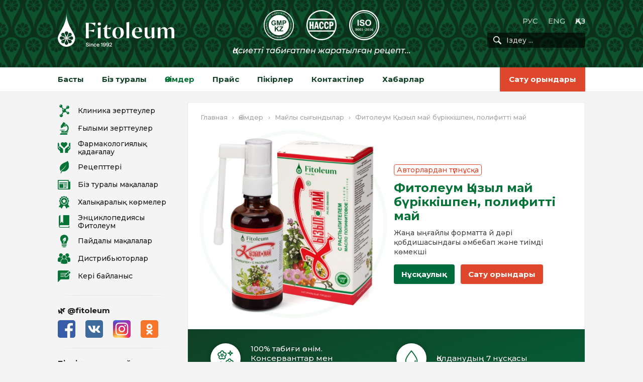

--- FILE ---
content_type: text/html; charset=UTF-8
request_url: https://fitoleum.kz/kz/enimder/majly-syhyndylar/kyzyl-maj-burikkishpen/
body_size: 22997
content:
<!DOCTYPE html> 
<html lang="kk" class="no-js" prefix="og: http://ogp.me/ns# article: http://ogp.me/ns/article#" > 
<head>
<meta charset="UTF-8">
<link rel="preload" as="image" href="https://fitoleum.kz/wp-content/themes/fitoleum/imgs/hg.png" /> 
<link rel="preload" as="image" href="https://fitoleum.kz/wp-content/themes/fitoleum/imgs/fitoleum-v3.png" /> 
<link rel="preload" href="https://fonts.googleapis.com/css2?family=Montserrat%3Aital%2Cwght%400%2C500%3B0%2C700%3B1%2C500%3B1%2C700&display=swap" as="style"> 
<link rel="preload" href="https://fitoleum.kz/wp-content/cache/fvm/min/1765908561-css6facf61c4a7bfe5c24e34b5e09d957044180220a94509705c439119fbe35b.css" as="style" media="all" />
<script data-cfasync="false">if(navigator.userAgent.match(/MSIE|Internet Explorer/i)||navigator.userAgent.match(/Trident\/7\..*?rv:11/i)){var href=document.location.href;if(!href.match(/[?&]iebrowser/)){if(href.indexOf("?")==-1){if(href.indexOf("#")==-1){document.location.href=href+"?iebrowser=1"}else{document.location.href=href.replace("#","?iebrowser=1#")}}else{if(href.indexOf("#")==-1){document.location.href=href+"&iebrowser=1"}else{document.location.href=href.replace("#","&iebrowser=1#")}}}}</script>
<script data-cfasync="false">class FVMLoader{constructor(e){this.triggerEvents=e,this.eventOptions={passive:!0},this.userEventListener=this.triggerListener.bind(this),this.delayedScripts={normal:[],async:[],defer:[]},this.allJQueries=[]}_addUserInteractionListener(e){this.triggerEvents.forEach(t=>window.addEventListener(t,e.userEventListener,e.eventOptions))}_removeUserInteractionListener(e){this.triggerEvents.forEach(t=>window.removeEventListener(t,e.userEventListener,e.eventOptions))}triggerListener(){this._removeUserInteractionListener(this),"loading"===document.readyState?document.addEventListener("DOMContentLoaded",this._loadEverythingNow.bind(this)):this._loadEverythingNow()}async _loadEverythingNow(){this._runAllDelayedCSS(),this._delayEventListeners(),this._delayJQueryReady(this),this._handleDocumentWrite(),this._registerAllDelayedScripts(),await this._loadScriptsFromList(this.delayedScripts.normal),await this._loadScriptsFromList(this.delayedScripts.defer),await this._loadScriptsFromList(this.delayedScripts.async),await this._triggerDOMContentLoaded(),await this._triggerWindowLoad(),window.dispatchEvent(new Event("wpr-allScriptsLoaded"))}_registerAllDelayedScripts(){document.querySelectorAll("script[type=fvmdelay]").forEach(e=>{e.hasAttribute("src")?e.hasAttribute("async")&&!1!==e.async?this.delayedScripts.async.push(e):e.hasAttribute("defer")&&!1!==e.defer||"module"===e.getAttribute("data-type")?this.delayedScripts.defer.push(e):this.delayedScripts.normal.push(e):this.delayedScripts.normal.push(e)})}_runAllDelayedCSS(){document.querySelectorAll("link[rel=fvmdelay]").forEach(e=>{e.setAttribute("rel","stylesheet")})}async _transformScript(e){return await this._requestAnimFrame(),new Promise(t=>{const n=document.createElement("script");let r;[...e.attributes].forEach(e=>{let t=e.nodeName;"type"!==t&&("data-type"===t&&(t="type",r=e.nodeValue),n.setAttribute(t,e.nodeValue))}),e.hasAttribute("src")?(n.addEventListener("load",t),n.addEventListener("error",t)):(n.text=e.text,t()),e.parentNode.replaceChild(n,e)})}async _loadScriptsFromList(e){const t=e.shift();return t?(await this._transformScript(t),this._loadScriptsFromList(e)):Promise.resolve()}_delayEventListeners(){let e={};function t(t,n){!function(t){function n(n){return e[t].eventsToRewrite.indexOf(n)>=0?"wpr-"+n:n}e[t]||(e[t]={originalFunctions:{add:t.addEventListener,remove:t.removeEventListener},eventsToRewrite:[]},t.addEventListener=function(){arguments[0]=n(arguments[0]),e[t].originalFunctions.add.apply(t,arguments)},t.removeEventListener=function(){arguments[0]=n(arguments[0]),e[t].originalFunctions.remove.apply(t,arguments)})}(t),e[t].eventsToRewrite.push(n)}function n(e,t){let n=e[t];Object.defineProperty(e,t,{get:()=>n||function(){},set(r){e["wpr"+t]=n=r}})}t(document,"DOMContentLoaded"),t(window,"DOMContentLoaded"),t(window,"load"),t(window,"pageshow"),t(document,"readystatechange"),n(document,"onreadystatechange"),n(window,"onload"),n(window,"onpageshow")}_delayJQueryReady(e){let t=window.jQuery;Object.defineProperty(window,"jQuery",{get:()=>t,set(n){if(n&&n.fn&&!e.allJQueries.includes(n)){n.fn.ready=n.fn.init.prototype.ready=function(t){e.domReadyFired?t.bind(document)(n):document.addEventListener("DOMContentLoaded2",()=>t.bind(document)(n))};const t=n.fn.on;n.fn.on=n.fn.init.prototype.on=function(){if(this[0]===window){function e(e){return e.split(" ").map(e=>"load"===e||0===e.indexOf("load.")?"wpr-jquery-load":e).join(" ")}"string"==typeof arguments[0]||arguments[0]instanceof String?arguments[0]=e(arguments[0]):"object"==typeof arguments[0]&&Object.keys(arguments[0]).forEach(t=>{delete Object.assign(arguments[0],{[e(t)]:arguments[0][t]})[t]})}return t.apply(this,arguments),this},e.allJQueries.push(n)}t=n}})}async _triggerDOMContentLoaded(){this.domReadyFired=!0,await this._requestAnimFrame(),document.dispatchEvent(new Event("DOMContentLoaded2")),await this._requestAnimFrame(),window.dispatchEvent(new Event("DOMContentLoaded2")),await this._requestAnimFrame(),document.dispatchEvent(new Event("wpr-readystatechange")),await this._requestAnimFrame(),document.wpronreadystatechange&&document.wpronreadystatechange()}async _triggerWindowLoad(){await this._requestAnimFrame(),window.dispatchEvent(new Event("wpr-load")),await this._requestAnimFrame(),window.wpronload&&window.wpronload(),await this._requestAnimFrame(),this.allJQueries.forEach(e=>e(window).trigger("wpr-jquery-load")),window.dispatchEvent(new Event("wpr-pageshow")),await this._requestAnimFrame(),window.wpronpageshow&&window.wpronpageshow()}_handleDocumentWrite(){const e=new Map;document.write=document.writeln=function(t){const n=document.currentScript,r=document.createRange(),i=n.parentElement;let a=e.get(n);void 0===a&&(a=n.nextSibling,e.set(n,a));const s=document.createDocumentFragment();r.setStart(s,0),s.appendChild(r.createContextualFragment(t)),i.insertBefore(s,a)}}async _requestAnimFrame(){return new Promise(e=>requestAnimationFrame(e))}static run(){const e=new FVMLoader(["keydown","mousemove","touchmove","touchstart","touchend","wheel"]);e._addUserInteractionListener(e)}}FVMLoader.run();</script>
<meta name="viewport" content="width=device-width, initial-scale=1">
<meta name="google-site-verification" content="27r24OpD072HtDagBwS9gn7FmFAhicXTETxLOV-cHG0" />
<meta name="yandex-verification" content="e8288e797de0a660" />
<meta name="mailru-verification" content="9146ccb7f131bb5c" />
<meta name="format-detection" content="telephone=no">
<meta name='robots' content='index, follow, max-image-preview:large, max-snippet:-1, max-video-preview:-1' />
<link rel="alternate" href="https://fitoleum.kz/produkcija/masljanye-ekstrakty/kyzyl-maj-s-raspylitelem/" hreflang="ru" />
<link rel="alternate" href="https://fitoleum.kz/en/products/oil-extracts/kyzyl-may-spray-oil/" hreflang="en" />
<link rel="alternate" href="https://fitoleum.kz/kz/enimder/majly-syhyndylar/kyzyl-maj-burikkishpen/" hreflang="kk" /><title>Фитолеум Қызыл май бүріккішпен, полифитті май - Фитолеум</title>
<meta name="description" content="Фитолеум Қызыл май бүріккішпен – полифитті май, өсімдік тектес дәрілік зат. 7 дәрілік өсімдік. Өндірушінің ресми сайты. Қазақстанда жасалған." />
<link rel="canonical" href="https://fitoleum.kz/kz/enimder/majly-syhyndylar/kyzyl-maj-burikkishpen/" />
<meta property="og:locale" content="en_US" />
<meta property="og:locale:alternate" content="ru_RU" />
<meta property="og:locale:alternate" content="en_US" />
<meta property="og:type" content="article" />
<meta property="og:title" content="Фитолеум Қызыл май бүріккішпен, полифитті май - Фитолеум" />
<meta property="og:description" content="Фитолеум Қызыл май бүріккішпен – полифитті май, өсімдік тектес дәрілік зат. 7 дәрілік өсімдік. Өндірушінің ресми сайты. Қазақстанда жасалған." />
<meta property="og:url" content="https://fitoleum.kz/kz/enimder/majly-syhyndylar/kyzyl-maj-burikkishpen/" />
<meta property="og:site_name" content="Фитолеум" />
<meta property="article:publisher" content="https://www.facebook.com/fitoleum/" />
<meta property="article:modified_time" content="2025-08-18T17:45:22+00:00" />
<meta property="og:image" content="https://fitoleum.kz/wp-content/uploads/kyzyl-may-rasp-mi-1-kz.png" />
<meta property="og:image:width" content="250" />
<meta property="og:image:height" content="294" />
<meta property="og:image:type" content="image/png" />
<meta name="twitter:card" content="summary_large_image" />
<meta name="twitter:site" content="@fitoleum" />
<meta name="twitter:label1" content="Est. reading time" />
<meta name="twitter:data1" content="6 минуты" />
<script type="application/ld+json" class="yoast-schema-graph">{"@context":"https://schema.org","@graph":[{"@type":"WebPage","@id":"https://fitoleum.kz/kz/enimder/majly-syhyndylar/kyzyl-maj-burikkishpen/","url":"https://fitoleum.kz/kz/enimder/majly-syhyndylar/kyzyl-maj-burikkishpen/","name":"Фитолеум Қызыл май бүріккішпен, полифитті май - Фитолеум","isPartOf":{"@id":"https://fitoleum.kz/kz/#website"},"primaryImageOfPage":{"@id":"https://fitoleum.kz/kz/enimder/majly-syhyndylar/kyzyl-maj-burikkishpen/#primaryimage"},"image":{"@id":"https://fitoleum.kz/kz/enimder/majly-syhyndylar/kyzyl-maj-burikkishpen/#primaryimage"},"thumbnailUrl":"https://fitoleum.kz/wp-content/uploads/kyzyl-may-rasp-mi-1-kz.png","datePublished":"2022-10-19T22:31:51+00:00","dateModified":"2025-08-18T17:45:22+00:00","description":"Фитолеум Қызыл май бүріккішпен – полифитті май, өсімдік тектес дәрілік зат. 7 дәрілік өсімдік. Өндірушінің ресми сайты. Қазақстанда жасалған.","breadcrumb":{"@id":"https://fitoleum.kz/kz/enimder/majly-syhyndylar/kyzyl-maj-burikkishpen/#breadcrumb"},"inLanguage":"ru-RU","potentialAction":[{"@type":"ReadAction","target":["https://fitoleum.kz/kz/enimder/majly-syhyndylar/kyzyl-maj-burikkishpen/"]}]},{"@type":"ImageObject","inLanguage":"ru-RU","@id":"https://fitoleum.kz/kz/enimder/majly-syhyndylar/kyzyl-maj-burikkishpen/#primaryimage","url":"https://fitoleum.kz/wp-content/uploads/kyzyl-may-rasp-mi-1-kz.png","contentUrl":"https://fitoleum.kz/wp-content/uploads/kyzyl-may-rasp-mi-1-kz.png","width":250,"height":294,"caption":"қызыл май бүріккішпен"},{"@type":"BreadcrumbList","@id":"https://fitoleum.kz/kz/enimder/majly-syhyndylar/kyzyl-maj-burikkishpen/#breadcrumb","itemListElement":[{"@type":"ListItem","position":1,"name":"Главная","item":"https://fitoleum.kz/kz/"},{"@type":"ListItem","position":2,"name":"Өнімдер","item":"https://fitoleum.kz/kz/enimder/"},{"@type":"ListItem","position":3,"name":"Майлы сығындылар","item":"https://fitoleum.kz/kz/enimder/majly-syhyndylar/"},{"@type":"ListItem","position":4,"name":"Фитолеум Қызыл май бүріккішпен, полифитті май"}]},{"@type":"WebSite","@id":"https://fitoleum.kz/kz/#website","url":"https://fitoleum.kz/kz/","name":"Фитолеум","description":"","publisher":{"@id":"https://fitoleum.kz/kz/#organization"},"potentialAction":[{"@type":"SearchAction","target":{"@type":"EntryPoint","urlTemplate":"https://fitoleum.kz/kz/?s={search_term_string}"},"query-input":{"@type":"PropertyValueSpecification","valueRequired":true,"valueName":"search_term_string"}}],"inLanguage":"ru-RU"},{"@type":"Organization","@id":"https://fitoleum.kz/kz/#organization","name":"Фитолеум","url":"https://fitoleum.kz/kz/","logo":{"@type":"ImageObject","inLanguage":"ru-RU","@id":"https://fitoleum.kz/kz/#/schema/logo/image/","url":"https://fitoleum.kz/wp-content/uploads/fitoleum-logo-v1.png","contentUrl":"https://fitoleum.kz/wp-content/uploads/fitoleum-logo-v1.png","width":300,"height":300,"caption":"Фитолеум"},"image":{"@id":"https://fitoleum.kz/kz/#/schema/logo/image/"},"sameAs":["https://www.facebook.com/fitoleum/","https://x.com/fitoleum","https://www.instagram.com/fitoleum/"]}]}</script>
<meta name="msapplication-TileImage" content="https://fitoleum.kz/wp-content/uploads/cropped-ico-270x270.png" />
<link rel="stylesheet" href="https://fitoleum.kz/wp-content/cache/fvm/min/1765908561-css6facf61c4a7bfe5c24e34b5e09d957044180220a94509705c439119fbe35b.css" media="all" />
<script defer='defer' src='https://fitoleum.kz/wp-content/cache/fvm/min/1765908561-js87df9511f5f2b2a3ad364339e22aa780c6b7a508c4c8d1236b4e059061c044.js'></script>
<link rel="preconnect" href="https://fonts.gstatic.com" crossorigin /> 
<link rel="preconnect" href="https://www.gstatic.com" crossorigin /> 
<link rel="preconnect" href="https://www.google.com" crossorigin /> 
<link rel="dns-prefetch" href="//www.googletagmanager.com"> 
<link rel="dns-prefetch" href="//connect.facebook.net"> 
<link rel="dns-prefetch" href="//mc.yandex.ru"> 
<link rel="dns-prefetch" href="//www.google-analytics.com"> 
<link rel="dns-prefetch" href="//www.googleadservices.com"> 
<link rel="dns-prefetch" href="//www.gstatic.com"> 
<link rel="dns-prefetch" href="//top-fwz1.mail.ru"> 
<script>(function(html){html.className = html.className.replace(/\bno-js\b/,'js')})(document.documentElement);</script>
<link rel='dns-prefetch' href='//fonts.googleapis.com' /> 
<style id='wp-img-auto-sizes-contain-inline-css' type='text/css' media="all">img:is([sizes=auto i],[sizes^="auto," i]){contain-intrinsic-size:3000px 1500px}</style> 
<style id='classic-theme-styles-inline-css' type='text/css' media="all">/*! This file is auto-generated */ .wp-block-button__link{color:#fff;background-color:#32373c;border-radius:9999px;box-shadow:none;text-decoration:none;padding:calc(.667em + 2px) calc(1.333em + 2px);font-size:1.125em}.wp-block-file__button{background:#32373c;color:#fff;text-decoration:none}</style> 
<link rel='stylesheet' id='fitoleum-fonts-css' href='https://fonts.googleapis.com/css2?family=Montserrat%3Aital%2Cwght%400%2C500%3B0%2C700%3B1%2C500%3B1%2C700&#038;display=swap' type='text/css' media='all' /> 
<link rel='shortlink' href='https://fitoleum.kz/?p=24478' /> 
<script>document.createElement( "picture" );if(!window.HTMLPictureElement && document.addEventListener) {window.addEventListener("DOMContentLoaded", function() {var s = document.createElement("script");s.src = "https://fitoleum.kz/wp-content/plugins/webp-express/js/picturefill.min.js";document.body.appendChild(s);});}</script>
<link rel="icon" href="https://fitoleum.kz/wp-content/uploads/cropped-ico-32x32.png" sizes="32x32" /> 
<link rel="icon" href="https://fitoleum.kz/wp-content/uploads/cropped-ico-192x192.png" sizes="192x192" /> 
<link rel="apple-touch-icon" href="https://fitoleum.kz/wp-content/uploads/cropped-ico-180x180.png" /> 
<script type="fvmdelay">
(function(w,d,s,l,i){w[l]=w[l]||[];w[l].push({'gtm.start':new Date().getTime(),event:'gtm.js'});var f=d.getElementsByTagName(s)[0],j=d.createElement(s),dl=l!='dataLayer'?'&l='+l:'';j.async=!0;j.src='https://www.googletagmanager.com/gtm.js?id='+i+dl;f.parentNode.insertBefore(j,f)})(window,document,'script','dataLayer','GTM-W779LZV')
</script>
<style id='wp-block-heading-inline-css' type='text/css' media="all">h1:where(.wp-block-heading).has-background,h2:where(.wp-block-heading).has-background,h3:where(.wp-block-heading).has-background,h4:where(.wp-block-heading).has-background,h5:where(.wp-block-heading).has-background,h6:where(.wp-block-heading).has-background{padding:1.25em 2.375em}h1.has-text-align-left[style*=writing-mode]:where([style*=vertical-lr]),h1.has-text-align-right[style*=writing-mode]:where([style*=vertical-rl]),h2.has-text-align-left[style*=writing-mode]:where([style*=vertical-lr]),h2.has-text-align-right[style*=writing-mode]:where([style*=vertical-rl]),h3.has-text-align-left[style*=writing-mode]:where([style*=vertical-lr]),h3.has-text-align-right[style*=writing-mode]:where([style*=vertical-rl]),h4.has-text-align-left[style*=writing-mode]:where([style*=vertical-lr]),h4.has-text-align-right[style*=writing-mode]:where([style*=vertical-rl]),h5.has-text-align-left[style*=writing-mode]:where([style*=vertical-lr]),h5.has-text-align-right[style*=writing-mode]:where([style*=vertical-rl]),h6.has-text-align-left[style*=writing-mode]:where([style*=vertical-lr]),h6.has-text-align-right[style*=writing-mode]:where([style*=vertical-rl]){rotate:180deg}</style> 
<style id='wp-block-image-inline-css' type='text/css' media="all">.wp-block-image>a,.wp-block-image>figure>a{display:inline-block}.wp-block-image img{box-sizing:border-box;height:auto;max-width:100%;vertical-align:bottom}@media not (prefers-reduced-motion){.wp-block-image img.hide{visibility:hidden}.wp-block-image img.show{animation:show-content-image .4s}}.wp-block-image[style*=border-radius] img,.wp-block-image[style*=border-radius]>a{border-radius:inherit}.wp-block-image.has-custom-border img{box-sizing:border-box}.wp-block-image.aligncenter{text-align:center}.wp-block-image.alignfull>a,.wp-block-image.alignwide>a{width:100%}.wp-block-image.alignfull img,.wp-block-image.alignwide img{height:auto;width:100%}.wp-block-image .aligncenter,.wp-block-image .alignleft,.wp-block-image .alignright,.wp-block-image.aligncenter,.wp-block-image.alignleft,.wp-block-image.alignright{display:table}.wp-block-image .aligncenter>figcaption,.wp-block-image .alignleft>figcaption,.wp-block-image .alignright>figcaption,.wp-block-image.aligncenter>figcaption,.wp-block-image.alignleft>figcaption,.wp-block-image.alignright>figcaption{caption-side:bottom;display:table-caption}.wp-block-image .alignleft{float:left;margin:.5em 1em .5em 0}.wp-block-image .alignright{float:right;margin:.5em 0 .5em 1em}.wp-block-image .aligncenter{margin-left:auto;margin-right:auto}.wp-block-image :where(figcaption){margin-bottom:1em;margin-top:.5em}.wp-block-image.is-style-circle-mask img{border-radius:9999px}@supports ((-webkit-mask-image:none) or (mask-image:none)) or (-webkit-mask-image:none){.wp-block-image.is-style-circle-mask img{border-radius:0;-webkit-mask-image:url('data:image/svg+xml;utf8,<svg viewBox="0 0 100 100" xmlns="http://www.w3.org/2000/svg"><circle cx="50" cy="50" r="50"/></svg>');mask-image:url('data:image/svg+xml;utf8,<svg viewBox="0 0 100 100" xmlns="http://www.w3.org/2000/svg"><circle cx="50" cy="50" r="50"/></svg>');mask-mode:alpha;-webkit-mask-position:center;mask-position:center;-webkit-mask-repeat:no-repeat;mask-repeat:no-repeat;-webkit-mask-size:contain;mask-size:contain}}:root :where(.wp-block-image.is-style-rounded img,.wp-block-image .is-style-rounded img){border-radius:9999px}.wp-block-image figure{margin:0}.wp-lightbox-container{display:flex;flex-direction:column;position:relative}.wp-lightbox-container img{cursor:zoom-in}.wp-lightbox-container img:hover+button{opacity:1}.wp-lightbox-container button{align-items:center;backdrop-filter:blur(16px) saturate(180%);background-color:#5a5a5a40;border:none;border-radius:4px;cursor:zoom-in;display:flex;height:20px;justify-content:center;opacity:0;padding:0;position:absolute;right:16px;text-align:center;top:16px;width:20px;z-index:100}@media not (prefers-reduced-motion){.wp-lightbox-container button{transition:opacity .2s ease}}.wp-lightbox-container button:focus-visible{outline:3px auto #5a5a5a40;outline:3px auto -webkit-focus-ring-color;outline-offset:3px}.wp-lightbox-container button:hover{cursor:pointer;opacity:1}.wp-lightbox-container button:focus{opacity:1}.wp-lightbox-container button:focus,.wp-lightbox-container button:hover,.wp-lightbox-container button:not(:hover):not(:active):not(.has-background){background-color:#5a5a5a40;border:none}.wp-lightbox-overlay{box-sizing:border-box;cursor:zoom-out;height:100vh;left:0;overflow:hidden;position:fixed;top:0;visibility:hidden;width:100%;z-index:100000}.wp-lightbox-overlay .close-button{align-items:center;cursor:pointer;display:flex;justify-content:center;min-height:40px;min-width:40px;padding:0;position:absolute;right:calc(env(safe-area-inset-right) + 16px);top:calc(env(safe-area-inset-top) + 16px);z-index:5000000}.wp-lightbox-overlay .close-button:focus,.wp-lightbox-overlay .close-button:hover,.wp-lightbox-overlay .close-button:not(:hover):not(:active):not(.has-background){background:none;border:none}.wp-lightbox-overlay .lightbox-image-container{height:var(--wp--lightbox-container-height);left:50%;overflow:hidden;position:absolute;top:50%;transform:translate(-50%,-50%);transform-origin:top left;width:var(--wp--lightbox-container-width);z-index:9999999999}.wp-lightbox-overlay .wp-block-image{align-items:center;box-sizing:border-box;display:flex;height:100%;justify-content:center;margin:0;position:relative;transform-origin:0 0;width:100%;z-index:3000000}.wp-lightbox-overlay .wp-block-image img{height:var(--wp--lightbox-image-height);min-height:var(--wp--lightbox-image-height);min-width:var(--wp--lightbox-image-width);width:var(--wp--lightbox-image-width)}.wp-lightbox-overlay .wp-block-image figcaption{display:none}.wp-lightbox-overlay button{background:none;border:none}.wp-lightbox-overlay .scrim{background-color:#fff;height:100%;opacity:.9;position:absolute;width:100%;z-index:2000000}.wp-lightbox-overlay.active{visibility:visible}@media not (prefers-reduced-motion){.wp-lightbox-overlay.active{animation:turn-on-visibility .25s both}.wp-lightbox-overlay.active img{animation:turn-on-visibility .35s both}.wp-lightbox-overlay.show-closing-animation:not(.active){animation:turn-off-visibility .35s both}.wp-lightbox-overlay.show-closing-animation:not(.active) img{animation:turn-off-visibility .25s both}.wp-lightbox-overlay.zoom.active{animation:none;opacity:1;visibility:visible}.wp-lightbox-overlay.zoom.active .lightbox-image-container{animation:lightbox-zoom-in .4s}.wp-lightbox-overlay.zoom.active .lightbox-image-container img{animation:none}.wp-lightbox-overlay.zoom.active .scrim{animation:turn-on-visibility .4s forwards}.wp-lightbox-overlay.zoom.show-closing-animation:not(.active){animation:none}.wp-lightbox-overlay.zoom.show-closing-animation:not(.active) .lightbox-image-container{animation:lightbox-zoom-out .4s}.wp-lightbox-overlay.zoom.show-closing-animation:not(.active) .lightbox-image-container img{animation:none}.wp-lightbox-overlay.zoom.show-closing-animation:not(.active) .scrim{animation:turn-off-visibility .4s forwards}}@keyframes show-content-image{0%{visibility:hidden}99%{visibility:hidden}to{visibility:visible}}@keyframes turn-on-visibility{0%{opacity:0}to{opacity:1}}@keyframes turn-off-visibility{0%{opacity:1;visibility:visible}99%{opacity:0;visibility:visible}to{opacity:0;visibility:hidden}}@keyframes lightbox-zoom-in{0%{transform:translate(calc((-100vw + var(--wp--lightbox-scrollbar-width))/2 + var(--wp--lightbox-initial-left-position)),calc(-50vh + var(--wp--lightbox-initial-top-position))) scale(var(--wp--lightbox-scale))}to{transform:translate(-50%,-50%) scale(1)}}@keyframes lightbox-zoom-out{0%{transform:translate(-50%,-50%) scale(1);visibility:visible}99%{visibility:visible}to{transform:translate(calc((-100vw + var(--wp--lightbox-scrollbar-width))/2 + var(--wp--lightbox-initial-left-position)),calc(-50vh + var(--wp--lightbox-initial-top-position))) scale(var(--wp--lightbox-scale));visibility:hidden}}</style> 
<style id='wp-block-list-inline-css' type='text/css' media="all">ol,ul{box-sizing:border-box}:root :where(.wp-block-list.has-background){padding:1.25em 2.375em}</style> 
<style id='wp-block-group-inline-css' type='text/css' media="all">.wp-block-group{box-sizing:border-box}:where(.wp-block-group.wp-block-group-is-layout-constrained){position:relative}</style> 
<style id='wp-block-paragraph-inline-css' type='text/css' media="all">.is-small-text{font-size:.875em}.is-regular-text{font-size:1em}.is-large-text{font-size:2.25em}.is-larger-text{font-size:3em}.has-drop-cap:not(:focus):first-letter{float:left;font-size:8.4em;font-style:normal;font-weight:100;line-height:.68;margin:.05em .1em 0 0;text-transform:uppercase}body.rtl .has-drop-cap:not(:focus):first-letter{float:none;margin-left:.1em}p.has-drop-cap.has-background{overflow:hidden}:root :where(p.has-background){padding:1.25em 2.375em}:where(p.has-text-color:not(.has-link-color)) a{color:inherit}p.has-text-align-left[style*="writing-mode:vertical-lr"],p.has-text-align-right[style*="writing-mode:vertical-rl"]{rotate:180deg}</style> 
<style id='global-styles-inline-css' type='text/css' media="all">:root{--wp--preset--aspect-ratio--square:1;--wp--preset--aspect-ratio--4-3:4/3;--wp--preset--aspect-ratio--3-4:3/4;--wp--preset--aspect-ratio--3-2:3/2;--wp--preset--aspect-ratio--2-3:2/3;--wp--preset--aspect-ratio--16-9:16/9;--wp--preset--aspect-ratio--9-16:9/16;--wp--preset--color--black:#000000;--wp--preset--color--cyan-bluish-gray:#abb8c3;--wp--preset--color--white:#ffffff;--wp--preset--color--pale-pink:#f78da7;--wp--preset--color--vivid-red:#cf2e2e;--wp--preset--color--luminous-vivid-orange:#ff6900;--wp--preset--color--luminous-vivid-amber:#fcb900;--wp--preset--color--light-green-cyan:#7bdcb5;--wp--preset--color--vivid-green-cyan:#00d084;--wp--preset--color--pale-cyan-blue:#8ed1fc;--wp--preset--color--vivid-cyan-blue:#0693e3;--wp--preset--color--vivid-purple:#9b51e0;--wp--preset--gradient--vivid-cyan-blue-to-vivid-purple:linear-gradient(135deg,rgb(6,147,227) 0%,rgb(155,81,224) 100%);--wp--preset--gradient--light-green-cyan-to-vivid-green-cyan:linear-gradient(135deg,rgb(122,220,180) 0%,rgb(0,208,130) 100%);--wp--preset--gradient--luminous-vivid-amber-to-luminous-vivid-orange:linear-gradient(135deg,rgb(252,185,0) 0%,rgb(255,105,0) 100%);--wp--preset--gradient--luminous-vivid-orange-to-vivid-red:linear-gradient(135deg,rgb(255,105,0) 0%,rgb(207,46,46) 100%);--wp--preset--gradient--very-light-gray-to-cyan-bluish-gray:linear-gradient(135deg,rgb(238,238,238) 0%,rgb(169,184,195) 100%);--wp--preset--gradient--cool-to-warm-spectrum:linear-gradient(135deg,rgb(74,234,220) 0%,rgb(151,120,209) 20%,rgb(207,42,186) 40%,rgb(238,44,130) 60%,rgb(251,105,98) 80%,rgb(254,248,76) 100%);--wp--preset--gradient--blush-light-purple:linear-gradient(135deg,rgb(255,206,236) 0%,rgb(152,150,240) 100%);--wp--preset--gradient--blush-bordeaux:linear-gradient(135deg,rgb(254,205,165) 0%,rgb(254,45,45) 50%,rgb(107,0,62) 100%);--wp--preset--gradient--luminous-dusk:linear-gradient(135deg,rgb(255,203,112) 0%,rgb(199,81,192) 50%,rgb(65,88,208) 100%);--wp--preset--gradient--pale-ocean:linear-gradient(135deg,rgb(255,245,203) 0%,rgb(182,227,212) 50%,rgb(51,167,181) 100%);--wp--preset--gradient--electric-grass:linear-gradient(135deg,rgb(202,248,128) 0%,rgb(113,206,126) 100%);--wp--preset--gradient--midnight:linear-gradient(135deg,rgb(2,3,129) 0%,rgb(40,116,252) 100%);--wp--preset--font-size--small:13px;--wp--preset--font-size--medium:20px;--wp--preset--font-size--large:36px;--wp--preset--font-size--x-large:42px;--wp--preset--spacing--20:0.44rem;--wp--preset--spacing--30:0.67rem;--wp--preset--spacing--40:1rem;--wp--preset--spacing--50:1.5rem;--wp--preset--spacing--60:2.25rem;--wp--preset--spacing--70:3.38rem;--wp--preset--spacing--80:5.06rem;--wp--preset--shadow--natural:6px 6px 9px rgba(0, 0, 0, 0.2);--wp--preset--shadow--deep:12px 12px 50px rgba(0, 0, 0, 0.4);--wp--preset--shadow--sharp:6px 6px 0px rgba(0, 0, 0, 0.2);--wp--preset--shadow--outlined:6px 6px 0px -3px rgb(255, 255, 255), 6px 6px rgb(0, 0, 0);--wp--preset--shadow--crisp:6px 6px 0px rgb(0, 0, 0)}:where(.is-layout-flex){gap:.5em}:where(.is-layout-grid){gap:.5em}body .is-layout-flex{display:flex}.is-layout-flex{flex-wrap:wrap;align-items:center}.is-layout-flex>:is(*,div){margin:0}body .is-layout-grid{display:grid}.is-layout-grid>:is(*,div){margin:0}:where(.wp-block-columns.is-layout-flex){gap:2em}:where(.wp-block-columns.is-layout-grid){gap:2em}:where(.wp-block-post-template.is-layout-flex){gap:1.25em}:where(.wp-block-post-template.is-layout-grid){gap:1.25em}.has-black-color{color:var(--wp--preset--color--black)!important}.has-cyan-bluish-gray-color{color:var(--wp--preset--color--cyan-bluish-gray)!important}.has-white-color{color:var(--wp--preset--color--white)!important}.has-pale-pink-color{color:var(--wp--preset--color--pale-pink)!important}.has-vivid-red-color{color:var(--wp--preset--color--vivid-red)!important}.has-luminous-vivid-orange-color{color:var(--wp--preset--color--luminous-vivid-orange)!important}.has-luminous-vivid-amber-color{color:var(--wp--preset--color--luminous-vivid-amber)!important}.has-light-green-cyan-color{color:var(--wp--preset--color--light-green-cyan)!important}.has-vivid-green-cyan-color{color:var(--wp--preset--color--vivid-green-cyan)!important}.has-pale-cyan-blue-color{color:var(--wp--preset--color--pale-cyan-blue)!important}.has-vivid-cyan-blue-color{color:var(--wp--preset--color--vivid-cyan-blue)!important}.has-vivid-purple-color{color:var(--wp--preset--color--vivid-purple)!important}.has-black-background-color{background-color:var(--wp--preset--color--black)!important}.has-cyan-bluish-gray-background-color{background-color:var(--wp--preset--color--cyan-bluish-gray)!important}.has-white-background-color{background-color:var(--wp--preset--color--white)!important}.has-pale-pink-background-color{background-color:var(--wp--preset--color--pale-pink)!important}.has-vivid-red-background-color{background-color:var(--wp--preset--color--vivid-red)!important}.has-luminous-vivid-orange-background-color{background-color:var(--wp--preset--color--luminous-vivid-orange)!important}.has-luminous-vivid-amber-background-color{background-color:var(--wp--preset--color--luminous-vivid-amber)!important}.has-light-green-cyan-background-color{background-color:var(--wp--preset--color--light-green-cyan)!important}.has-vivid-green-cyan-background-color{background-color:var(--wp--preset--color--vivid-green-cyan)!important}.has-pale-cyan-blue-background-color{background-color:var(--wp--preset--color--pale-cyan-blue)!important}.has-vivid-cyan-blue-background-color{background-color:var(--wp--preset--color--vivid-cyan-blue)!important}.has-vivid-purple-background-color{background-color:var(--wp--preset--color--vivid-purple)!important}.has-black-border-color{border-color:var(--wp--preset--color--black)!important}.has-cyan-bluish-gray-border-color{border-color:var(--wp--preset--color--cyan-bluish-gray)!important}.has-white-border-color{border-color:var(--wp--preset--color--white)!important}.has-pale-pink-border-color{border-color:var(--wp--preset--color--pale-pink)!important}.has-vivid-red-border-color{border-color:var(--wp--preset--color--vivid-red)!important}.has-luminous-vivid-orange-border-color{border-color:var(--wp--preset--color--luminous-vivid-orange)!important}.has-luminous-vivid-amber-border-color{border-color:var(--wp--preset--color--luminous-vivid-amber)!important}.has-light-green-cyan-border-color{border-color:var(--wp--preset--color--light-green-cyan)!important}.has-vivid-green-cyan-border-color{border-color:var(--wp--preset--color--vivid-green-cyan)!important}.has-pale-cyan-blue-border-color{border-color:var(--wp--preset--color--pale-cyan-blue)!important}.has-vivid-cyan-blue-border-color{border-color:var(--wp--preset--color--vivid-cyan-blue)!important}.has-vivid-purple-border-color{border-color:var(--wp--preset--color--vivid-purple)!important}.has-vivid-cyan-blue-to-vivid-purple-gradient-background{background:var(--wp--preset--gradient--vivid-cyan-blue-to-vivid-purple)!important}.has-light-green-cyan-to-vivid-green-cyan-gradient-background{background:var(--wp--preset--gradient--light-green-cyan-to-vivid-green-cyan)!important}.has-luminous-vivid-amber-to-luminous-vivid-orange-gradient-background{background:var(--wp--preset--gradient--luminous-vivid-amber-to-luminous-vivid-orange)!important}.has-luminous-vivid-orange-to-vivid-red-gradient-background{background:var(--wp--preset--gradient--luminous-vivid-orange-to-vivid-red)!important}.has-very-light-gray-to-cyan-bluish-gray-gradient-background{background:var(--wp--preset--gradient--very-light-gray-to-cyan-bluish-gray)!important}.has-cool-to-warm-spectrum-gradient-background{background:var(--wp--preset--gradient--cool-to-warm-spectrum)!important}.has-blush-light-purple-gradient-background{background:var(--wp--preset--gradient--blush-light-purple)!important}.has-blush-bordeaux-gradient-background{background:var(--wp--preset--gradient--blush-bordeaux)!important}.has-luminous-dusk-gradient-background{background:var(--wp--preset--gradient--luminous-dusk)!important}.has-pale-ocean-gradient-background{background:var(--wp--preset--gradient--pale-ocean)!important}.has-electric-grass-gradient-background{background:var(--wp--preset--gradient--electric-grass)!important}.has-midnight-gradient-background{background:var(--wp--preset--gradient--midnight)!important}.has-small-font-size{font-size:var(--wp--preset--font-size--small)!important}.has-medium-font-size{font-size:var(--wp--preset--font-size--medium)!important}.has-large-font-size{font-size:var(--wp--preset--font-size--large)!important}.has-x-large-font-size{font-size:var(--wp--preset--font-size--x-large)!important}</style> 
</head>
<body class="wp-singular page-template page-template-page-product-2 page-template-page-product-2-php page page-id-24478 page-child parent-pageid-487 wp-custom-logo wp-theme-fitoleum kz" > <header class="header"> <div class="wrapper"> <div class="left"> <a href="https://fitoleum.kz/kz/" class="custom-logo-link" rel="home"> <picture class="custom-logo"> <source type="image/webp" srcset="https://fitoleum.kz/wp-content/themes/fitoleum/imgs/fitoleum-v2.webp"> <source type="image/png" srcset="https://fitoleum.kz/wp-content/themes/fitoleum/imgs/fitoleum-v2.png"> <img src="https://fitoleum.kz/wp-content/themes/fitoleum/imgs/fitoleum-v2.png" alt="Фитолеум"/> </picture> <img src="https://fitoleum.kz/wp-content/themes/fitoleum/imgs/fitoleum-v3.png" class="custom-logo custom-logo-m" alt="Фитолеум" width="300" height="222" /> </a> </div> <div class="center"> <div class="stamps"></div> <div class="tagline"></div> </div> <div class="right"> <div class="languages-wrapper"> <ul class="languages"> <li class="lang-item lang-item-7 lang-item-ru lang-item-first"><a lang="ru-RU" hreflang="ru-RU" href="https://fitoleum.kz/produkcija/masljanye-ekstrakty/kyzyl-maj-s-raspylitelem/">РУС</a></li> <li class="lang-item lang-item-14 lang-item-en"><a lang="en-US" hreflang="en-US" href="https://fitoleum.kz/en/products/oil-extracts/kyzyl-may-spray-oil/">ENG</a></li> <li class="lang-item lang-item-17 lang-item-kz current-lang"><a lang="kk" hreflang="kk" href="https://fitoleum.kz/kz/enimder/majly-syhyndylar/kyzyl-maj-burikkishpen/" aria-current="true">ҚАЗ</a></li> </ul> </div> <form role="search" method="get" class="search" action="https://fitoleum.kz/kz/"> <button type="submit" class="search-submit"> <span>Іздеу</span> <svg version="1.1" xmlns="http://www.w3.org/2000/svg" xmlns:xlink="http://www.w3.org/1999/xlink" x="0px" y="0px" width="16" height="16" viewBox="0 0 30.239 30.239" xml:space="preserve"> <path d="M20.194,3.46c-4.613-4.613-12.121-4.613-16.734,0c-4.612,4.614-4.612,12.121,0,16.735 c4.108,4.107,10.506,4.547,15.116,1.34c0.097,0.459,0.319,0.897,0.676,1.254l6.718,6.718c0.979,0.977,2.561,0.977,3.535,0 c0.978-0.978,0.978-2.56,0-3.535l-6.718-6.72c-0.355-0.354-0.794-0.577-1.253-0.674C24.743,13.967,24.303,7.57,20.194,3.46z M18.073,18.074c-3.444,3.444-9.049,3.444-12.492,0c-3.442-3.444-3.442-9.048,0-12.492c3.443-3.443,9.048-3.443,12.492,0 C21.517,9.026,21.517,14.63,18.073,18.074z"/> </svg> </button> <input type="search" class="search-field" placeholder="Іздеу ..." value="" name="s" /> </form> </div> </div> <div class="menu-btn"> <i class="menu-ico"> <i class="line"></i> <i class="line"></i> <i class="line"></i> </i> </div> <div class="lang-btn">ҚАЗ</div> </header> <nav class="header-menu"> <div class="wrapper"> <div class="menus"> <ul id="menu-main-menu-kaz" class="primary-menu"><li id="menu-item-152" class="menu-item menu-item-type-post_type menu-item-object-page menu-item-home menu-item-152"><a href="https://fitoleum.kz/kz/">Басты</a></li> <li id="menu-item-282" class="menu-item menu-item-type-post_type menu-item-object-page menu-item-has-children menu-item-282"><a href="https://fitoleum.kz/kz/kompanija-turaly/">Біз туралы</a> <ul class="sub-menu"> <li id="menu-item-409" class="menu-item menu-item-type-post_type menu-item-object-page menu-item-409"><a href="https://fitoleum.kz/kz/kompanija-turaly/">Компания туралы</a></li> <li id="menu-item-412" class="menu-item menu-item-type-post_type menu-item-object-page menu-item-412"><a href="https://fitoleum.kz/kz/kompanija-turaly/engime/">Әңгіме</a></li> <li id="menu-item-411" class="menu-item menu-item-type-post_type menu-item-object-page menu-item-411"><a href="https://fitoleum.kz/kz/kompanija-turaly/kompanija-missijasy/">Компания миссиясы</a></li> <li id="menu-item-410" class="menu-item menu-item-type-post_type menu-item-object-page menu-item-410"><a href="https://fitoleum.kz/kz/kompanija-turaly/sapa-salasyndahy-sajasat/">Сапа саласындағы саясат</a></li> <li id="menu-item-419" class="menu-item menu-item-type-post_type menu-item-object-page menu-item-419"><a href="https://fitoleum.kz/kz/kompanija-turaly/gmp-kazirgi-kuni/">GMP қазіргі күні</a></li> </ul> </li> <li id="menu-item-150" class="menu-item menu-item-type-post_type menu-item-object-page current-page-ancestor current-menu-ancestor current_page_ancestor menu-item-has-children menu-item-150"><a href="https://fitoleum.kz/kz/enimder/">Өнімдер</a> <ul class="sub-menu"> <li id="menu-item-1148" class="menu-item menu-item-type-post_type menu-item-object-page current-page-ancestor current-menu-ancestor current-menu-parent current-page-parent current_page_parent current_page_ancestor menu-item-has-children menu-item-1148"><a href="https://fitoleum.kz/kz/enimder/majly-syhyndylar/">Майлы сығындылар</a> <ul class="sub-menu"> <li id="menu-item-4183" class="menu-item menu-item-type-post_type menu-item-object-page menu-item-4183"><a href="https://fitoleum.kz/kz/enimder/majly-syhyndylar/polifittik-kyzyl-maj-majy/">Фитолеум Қызыл май, полифитті май</a></li> <li id="menu-item-24493" class="menu-item menu-item-type-post_type menu-item-object-page current-menu-item page_item page-item-24478 current_page_item menu-item-24493"><a href="https://fitoleum.kz/kz/enimder/majly-syhyndylar/kyzyl-maj-burikkishpen/" aria-current="page">Фитолеум Қызыл май бүріккішпен</a></li> <li id="menu-item-13456" class="menu-item menu-item-type-post_type menu-item-object-page menu-item-13456"><a href="https://fitoleum.kz/kz/enimder/majly-syhyndylar/9-shep/">Fitoleum 9 шөп, полифиттi майы</a></li> </ul> </li> <li id="menu-item-1149" class="menu-item menu-item-type-post_type menu-item-object-page menu-item-has-children menu-item-1149"><a href="https://fitoleum.kz/kz/enimder/suppozitoriler/">Суппозиторилер</a> <ul class="sub-menu"> <li id="menu-item-4186" class="menu-item menu-item-type-post_type menu-item-object-page menu-item-4186"><a href="https://fitoleum.kz/kz/enimder/suppozitoriler/kyzyl-maj-suppozitoriler/">Фитолеум Қызылмай суппозиторийлер</a></li> <li id="menu-item-4188" class="menu-item menu-item-type-post_type menu-item-object-page menu-item-4188"><a href="https://fitoleum.kz/kz/enimder/suppozitoriler/kyzyl-maj-propolispen-suppozitorile/">Фитолеум Қызылмай прополиспен суппозиторийлер</a></li> <li id="menu-item-4189" class="menu-item menu-item-type-post_type menu-item-object-page menu-item-4189"><a href="https://fitoleum.kz/kz/enimder/suppozitoriler/shyrhanak-kyzyl-maj-suppozitoriler/">Фитолеум шырғанақ Қызылмай қосылған суппозиторийлер</a></li> </ul> </li> <li id="menu-item-41654" class="menu-item menu-item-type-post_type menu-item-object-page menu-item-41654"><a href="https://fitoleum.kz/kz/enimder/fito-tyhynderi/">Фито-тығындәрі</a></li> <li id="menu-item-13461" class="menu-item menu-item-type-post_type menu-item-object-page menu-item-has-children menu-item-13461"><a href="https://fitoleum.kz/kz/enimder/krem-karyndashtar/">Крем-қарындаштар</a> <ul class="sub-menu"> <li id="menu-item-13460" class="menu-item menu-item-type-post_type menu-item-object-page menu-item-13460"><a href="https://fitoleum.kz/kz/enimder/krem-karyndashtar/9-shep-krem-karyndash/">Fitoleum 9 шөп крем‑қарындаш</a></li> <li id="menu-item-13459" class="menu-item menu-item-type-post_type menu-item-object-page menu-item-13459"><a href="https://fitoleum.kz/kz/enimder/krem-karyndashtar/propolis-krem-karyndas/">Fitoleum Прополис крем‑қарындаш</a></li> <li id="menu-item-13458" class="menu-item menu-item-type-post_type menu-item-object-page menu-item-13458"><a href="https://fitoleum.kz/kz/enimder/krem-karyndashtar/tasdari-krem-karyndash/">Fitoleum Тасдәрі крем‑қарындаш</a></li> <li id="menu-item-13457" class="menu-item menu-item-type-post_type menu-item-object-page menu-item-13457"><a href="https://fitoleum.kz/kz/enimder/krem-karyndashtar/shyrhanak-krem-karyndash/">Fitoleum Шырғанақ крем‑қарындаш</a></li> </ul> </li> <li id="menu-item-1152" class="menu-item menu-item-type-post_type menu-item-object-page menu-item-1152"><a href="https://fitoleum.kz/kz/enimder/kosmetikalyk-koraldar/">Косметикалық өнімдар</a></li> </ul> </li> <li id="menu-item-10294" class="menu-item menu-item-type-post_type menu-item-object-page menu-item-10294"><a href="https://fitoleum.kz/kz/distribjutorlar/">Прайс</a></li> <li id="menu-item-148" class="menu-item menu-item-type-post_type menu-item-object-page menu-item-148"><a href="https://fitoleum.kz/kz/pikirler/">Пікірлер</a></li> <li id="menu-item-146" class="menu-item menu-item-type-post_type menu-item-object-page menu-item-146"><a href="https://fitoleum.kz/kz/kontaktiler/">Контактілер</a></li> <li id="menu-item-1098" class="menu-item menu-item-type-taxonomy menu-item-object-category menu-item-1098"><a href="https://fitoleum.kz/kz/./habarlar/">Хабарлар</a></li> <li id="menu-item-147" class="menu-item menu-item-type-post_type menu-item-object-page menu-item-147"><a href="https://fitoleum.kz/kz/satu-oryndary/">Сату орындары</a></li> </ul> </div> </div> </nav> <main> <div class="right_side"> <div class="rs-block"> <article class="product"> <div class="fcd clearfix origitem wider-pic"> <div id="breadcrumbs"><span><span><a href="https://fitoleum.kz/kz/">Главная</a></span> › <span><a href="https://fitoleum.kz/kz/enimder/">Өнімдер</a></span> › <span><a href="https://fitoleum.kz/kz/enimder/majly-syhyndylar/">Майлы сығындылар</a></span> › <span class="breadcrumb_last" aria-current="page">Фитолеум Қызыл май бүріккішпен, полифитті май</span></span></div> <div class="fcd-main"> <div class="part ripple"> <div class="post-thumbnail"><picture><source srcset="https://fitoleum.kz/wp-content/uploads/kyzyl-may-rasp-1-kz.png.webp" type="image/webp"><img src="https://fitoleum.kz/wp-content/uploads/kyzyl-may-rasp-1-kz.png" alt="қызыл май бүріккішпен" loading="lazy" class="picalone webpexpress-processed" width="705" height="828"></picture></div> </div> <header class="entry-header" id="descr"> <div class="badge">Авторлардан түпнұсқа</div><h1 class="entry-title">Фитолеум Қызыл май бүріккішпен, полифитті май</h1> <div class="main-descr">Жаңа ыңғайлы форматта үй дәрі қобдишасындағы әмбебап және тиімді көмекші</div> <div class="btn-line"> <a class="btn-n btn-n-green" href="#instr">Нұсқаулық</a> <a class="btn-n btn-n-red" href="https://fitoleum.kz/kz/satu-oryndary/">Сату орындары</a> </div> </header> </div> </div> <div class="content"> <div class="wp-block-group benefits ears"><div class="wp-block-group__inner-container"> <ul class="pag-items"> <li class="pag-ico-flws"><span><span>100% табиғи өнім. <br>Консерванттар мен бояғыштарсыз</span></span></li> <li class="pag-ico-drop"><span><span>Қолданудың 7 нұсқасы</span></span></li> <li class="pag-ico-fmly2"><span><span>Ересектер мен 3 жастан бастап балаларға арналған</span></span></li> <li class="pag-ico-x"><span><span>Клиникалық дәлелденген тиімділік</span></span></li> <li class="pag-ico-crtf"><span><span>GMP қауіпсіздік пен сапа кепілдігі</span></span></li> <li class="pag-ico-mt"><span><span>Қазақстанда жасалған</span></span></li> </ul> </div></div> <div class="wp-block-group acc active ears"><div class="wp-block-group__inner-container"> <div class="wp-block-group acc-header ah-fixed"><div class="wp-block-group__inner-container"> <h2 class="wp-block-heading">Сипаттама</h2> </div></div> <div class="wp-block-group acc-body visible"><div class="wp-block-group__inner-container"> <p><strong>Қызыл май бүріккішпен</strong> – <strong>Фитолеум</strong> компаниясы ұсынған өсімдік тектес дәрілік зат, полифит майы. Алтай староверлерінің рецептурасы және дәрілік өсімдіктердің 7 түрінен жасалған түпнұсқалы технология бойынша дайындалған 100% табиғи сығынды.</p> <p>Қазақстандық фармацевтикалық өндірістің алғашқы өнімі ағайынды Владимир мен Евгений Перепелица тарапынан әзірленді. Қызыл майдың алғашқы өнеркәсіптік шығарылымы 1992 жылдың басында Алматы фармацевтикалық фабрикасында жүзеге асырылған.</p> <p><strong>Шығару түрі:</strong>&nbsp;30 мл / 50 мл / 100 мл</p> </div></div> </div></div> <div id="purpose" class="wp-block-group acc ears"><div class="wp-block-group__inner-container"> <div class="wp-block-group acc-header ah-fixed"><div class="wp-block-group__inner-container"> <h2 class="wp-block-heading">Не үшін қолданылады</h2> </div></div> <div class="wp-block-group acc-body visible"><div class="wp-block-group__inner-container"> <div class="purpose-wrapper"> <div class="purpose-list clearfix"><div class="purpose-col"> <div class="wp-block-group purpose-item"><div class="wp-block-group__inner-container"> <p><strong>Тыныс алу жолдарының ауруларында</strong></p> <p>Ринит, тонзиллит, ларингит, трахеит, бронхит, пневмония.</p> </div></div> <div class="wp-block-group purpose-item"><div class="wp-block-group__inner-container"> <p><strong>АІЖ ауруларында</strong></p> <p>Гастрит, асқазанның және он екі елі ішектің ойық жарасы, колит, энтероколит.</p> </div></div> <div class="wp-block-group purpose-item"><div class="wp-block-group__inner-container"> <p><strong>Проктологиялық, гинекологиялық және урологиялық ауруларда</strong></p> <p>Проктит, геморрой, жатыр мойнының эрозиясы, кольпит, цервицит, цистит, простатит.</p> <p class="a-link">* аса ыңғайлы пішініне назар аударыңыз: <strong><a href="https://fitoleum.kz/kz/enimder/suppozitoriler/kyzyl-maj-suppozitoriler/" target="_blank" rel="noopener">Фитолеум Қызылмай суппозиторийлер</a></strong></p> </div></div> </div><div class="purpose-col"> <div class="wp-block-group purpose-item"><div class="wp-block-group__inner-container"> <p><strong>Терінің және шырышты қабықтың күйіктерін емдеуде</strong></p> <p>Термиялық, химиялық және сәуледен кейінгі күйіктер.</p> </div></div> <div class="wp-block-group purpose-item"><div class="wp-block-group__inner-container"> <p><strong>Тері аурулары кезінде</strong></p> <p>Терінің ойылуы, дерматиттер, дерматоздар, баяу жазылатын жаралар мен ойық жаралар, соның ішінде жұқпалы.</p> </div></div> <div class="wp-block-group purpose-item"><div class="wp-block-group__inner-container"> <p><strong><strong>Иммундық қорғаныстың төмендеуімен қатар жүретін ауруларды емдеу кезінде</strong></strong></p> <p>Жалпы күшейтетін дәруменді зат ретінде ұсынылады.</p> </div></div> <div class="wp-block-group purpose-item"><div class="wp-block-group__inner-container"> <p><strong>Препарат косметикалық тәжірибеде қолданылуы мүмкін</strong></p> </div></div> </div></div> <p class="ps">* құлақ пен көзді емдеуде қолдануға болмайды</p> </div> </div></div> </div></div> <div class="wp-block-group wau ears"><div class="wp-block-group__inner-container"> <h3 class="wp-block-heading wau-header">7 емдік шөптерден тұратын теңдестірілген формула</h3> <p class="wau-ps"><strong>Фитолеум Қызыл май</strong> өндірудің түпнұсқалы технологиясы, өсімдіктерден биологиялық белсенді құрауыштарды алып шығарып, сақтауға және де: <strong>қабынуға қарсы</strong>, <strong>бактерияға қарсы</strong>, <strong>жараны жазатын</strong>, <strong>регенерациялайтын</strong>, <strong>жалпы сергітетін</strong> әсерді қамтамасыз етуге мүмкіндік береді.</p> </div></div> <div id="composition" class="wp-block-group composition acc ears"><div class="wp-block-group__inner-container"> <div class="wp-block-group acc-header ah-fixed"><div class="wp-block-group__inner-container"> <h2 class="wp-block-heading">Құрамы</h2> </div></div> <div class="wp-block-group acc-body visible"><div class="wp-block-group__inner-container"> <p class="c-green">* өсімдіктер <strong>Іле Алатауының экологиялық таза аудандарында</strong> фармакологиялық белсенді заттар барынша көп жинақталған кезде жиналады.</p> <div class="consist-list clearfix"><div><a class="pedia-item" href="https://fitoleum.kz/kz/enciklopedijasy-fitoleum/shejkuraj/"><span><span class="pedia-item-thumb img-loading" data-img="https://fitoleum.kz/wp-content/uploads/2016/08/zveroboy-180x105.jpg" ></span></span><span class="pedia-item-title">Шәйқурай</span></a></div><div><a class="pedia-item" href="https://fitoleum.kz/kz/enciklopedijasy-fitoleum/kalakaj/"><span><span class="pedia-item-thumb img-loading" data-img="https://fitoleum.kz/wp-content/uploads/2016/08/krapiva-180x124.jpg" ></span></span><span class="pedia-item-title">Қалақай</span></a></div><div><a class="pedia-item" href="https://fitoleum.kz/kz/enciklopedijasy-fitoleum/itmoryn/"><span><span class="pedia-item-thumb img-loading" data-img="https://fitoleum.kz/wp-content/uploads/2016/08/shipovnik-180x124.jpg" ></span></span><span class="pedia-item-title">Итмұрын</span></a></div><div><a class="pedia-item" href="https://fitoleum.kz/kz/enciklopedijasy-fitoleum/mija/"><span><span class="pedia-item-thumb img-loading" data-img="https://fitoleum.kz/wp-content/uploads/2016/08/solodka-180x124.jpg" ></span></span><span class="pedia-item-title">Мия</span></a></div><div><a class="pedia-item" href="https://fitoleum.kz/kz/enciklopedijasy-fitoleum/tasshep/"><span><span class="pedia-item-thumb img-loading" data-img="https://fitoleum.kz/wp-content/uploads/2016/08/timjan-180x124.jpg" ></span></span><span class="pedia-item-title">Тасшөп</span></a></div><div><a class="pedia-item" href="https://fitoleum.kz/kz/enciklopedijasy-fitoleum/sermene/"><span><span class="pedia-item-thumb img-loading" data-img="https://fitoleum.kz/wp-content/uploads/2016/08/melissa-180x124.jpg" ></span></span><span class="pedia-item-title">Сермене</span></a></div><div><a class="pedia-item" href="https://fitoleum.kz/kz/enciklopedijasy-fitoleum/shyrhanak/"><span><span class="pedia-item-thumb img-loading" data-img="https://fitoleum.kz/wp-content/uploads/2016/08/oblepiha-180x124.jpg" ></span></span><span class="pedia-item-title">Шырғанақ</span></a></div><div><a class="pedia-item" href="https://fitoleum.kz/kz/enciklopedijasy-fitoleum/kunbahys-majy/"><span><span class="pedia-item-thumb img-loading" data-img="https://fitoleum.kz/wp-content/uploads/2016/08/podsolnuh-180x124.jpg" ></span></span><span class="pedia-item-title">Күнбағыс майы</span></a></div></div> </div></div> </div></div> <div id="instr" class="wp-block-group product-instruction acc ears"><div class="wp-block-group__inner-container"> <div class="wp-block-group acc-header"><div class="wp-block-group__inner-container"> <h2 class="wp-block-heading">Нұсқаулығы</h2> </div></div> <div class="wp-block-group acc-body clearfix"><div class="wp-block-group__inner-container"> <h4 class="wp-block-heading">Қолданылуы</h4> <p>Кешенді ем құрамында:</p> <ul class="wp-block-list"> <li>ринитте, тонзиллитте, ларингитте, трахеитте, бронхитте, пневмонияда,</li> <li>гастритте, асқазан мен он екі елі ішек ойық жара аурларында, колитте, </li> <li>энтероколитте, проктитте, геморройда,</li> <li>жатыр мойыны эрозиясында, кольпитте, цервитте, циститте, простатитте,</li> <li>термиялық, химиялық және сәулеленуден кейінгі күйіктерде,</li> <li>тесілулерде, дерматиттерде, дерматоздарда, баяу жазылатын, оның ішінде жұқпалы жаралар мен ойық жараларда.</li> </ul> <h4 class="wp-block-heading">Қолдану тәсілі және дозалары</h4> <p><em>Тыныс алу жолдары аурулары кезінде:</em></p> <ul class="wp-block-list"> <li>Мұрын жолдарының шырышты қабықтарына күніне 1-3 рет жағу түрінде. Емдеу курсы – 2-6 апта.</li> <li>Ішке тамақтанардан 20-30 минут бұрын ересектерге 1 шай қасықтан, балаларға 3 жастан бастап 1/2 шай қасықтан күніне 2-3 рет. Емдеу курсы – 2-6 апта.</li> </ul> <p><em>Асқазан-ішек жолының аурулары кезінде:</em></p> <ul class="wp-block-list"> <li>1/2 шай қасықтан күніне 4-6 рет тамақтанардан 1 сағат бұрын қышқыл сүт өнімдері, кисель немесе балмен ішу керек. Емдеу курсы 4-8 апта.</li> <li>Простатитте, проктитте, геморройда препаратты клизма түрінде (ішекті алдын ала тазалаған соң) күніне 10-15 мл-ден 1 рет енгізеді, емдеу курсы 20-25 емшара. <br>Сыртқа – анус сызаттары, геморрой кезінде күніне 2-3 рет жағу керек.</li> </ul> <p><em>Тері және шырышты қабықтың күйіктері, тесілулері, сәулемен зақымданулары кезінде:</em></p> <ul class="wp-block-list"> <li>Өңезден тазаланған беткейге майды жағып, күн сайын ауыстырып тұратын дәке таңғышты салады.</li> </ul> <p><em>Көмей, өңеш, асқазан обырын сәулемен емдеуде:</em></p> <ul class="wp-block-list"> <li>Тамақтанған соң 1/2 шай қасықтан күніне 6-8 рет сәулемен емдеудің бүкіл курсы бойы және одан әрі тағы 2-3 апта.</li> </ul> <p><em>Гинекологиялық аурулар кезінде:</em></p> <ul class="wp-block-list"> <li>бүркіп-сулау түрінде, майға малынған тампондарды қынапқа енгізеді, емдеу курсы 20-30 емшара.</li> </ul> <p>Біздің басқа өніміміз – <a href="https://fitoleum.kz/kz/enimder/suppozitoriler/kyzyl-maj-suppozitoriler/" target="_blank" rel="noopener">Фитолеум Қызылмай суппозиторийлеріне</a> назар аударыңыз. Бұл, Қызыл майды қамтитын тығындәрі түріндегі аса ыңғайлы нұсқа.</p> <h4 class="wp-block-heading">Препаратты бүріккіші бар құтыда қолдану тəсілі</h4> <ol class="wp-block-list"> <li>Алғашқы ашулуы бақыланатын қақпақты бұрап ашыңыз.</li> <li>Құтының мойнынан тамшылатқыш тығынды шығарып алыңыз.</li> <li>Бүріккішті бөтелкенің мойнына салыңыз жəне мықтап бұраңыз.</li> <li>Бүріккіштің басынан қорғаныс қалпақшасын шешіп алыңыз.</li> <li>Бүріккіш түтікті жоғары немесе бүйіріне қаратып қойыңыз.</li> <li>Бүріккішті бірінші рет қолданар алдында бүріккіштің басын 3-4 рет абайлап басыңыз, сонда ерітінді бүріккішке келіп түседі жəне басқаннан кейін шашырайды.</li> <li>Құтыны қолданған кезде, бүріккіш бөтелкенің жоғарғы жағына немесе бір жағына қарап орналасуы үшін, құтыны тігінен ұстау керек.</li> </ol> <h4 class="wp-block-heading">Арнайы ескертулер</h4> <p>Препаратты косметикалық тәжірибеде пайдалануға болады. Препарат иммунитет қорғанысы төмендеуімен қатар жүретін ауруларды емдегенде жалпы нығайтатын витаминді зат ретінде ұсынылуы мүмкін.</p> <p><em>Педиатрияда қолдану</em></p> <ul class="wp-block-list"> <li>Фитолеум Қызыл майды балалар тәжірбиесінде 3 жастан бастап ұсынылғаннан аспайтын дозада тағайындайды.</li> </ul> <p><em>Жүктілік және лактация кезеңі</em></p> <ul class="wp-block-list"> <li>Жүкті əйелдерде жəне бала емізу кезеңінде Қызыл май, полифитті майын қолдану туралы деректер жеткіліксіз. Алдын алу шарасы ретінде Қызыл май майын жүктілік кезінде жəне бала емізу кезінде қолдануға болмайды.</li> </ul> <p>Біздің басқа өніміміз – <a href="https://fitoleum.kz/kz/enimder/suppozitoriler/kyzyl-maj-suppozitoriler/" target="_blank" rel="noopener">Фитолеум Қызылмай суппозиторийлеріне</a> назар аударыңыз. Гинекологиялық, проктологиялық және урологиялық ауруларға қатысты жағдайда, оларды нұсқаулыққа сәйкес жүктілік және лактация кезеңінде кешенді терапияда қолдануға болады.</p> <h4 class="wp-block-heading">Жағымсыз әсерлері</h4> <p>Жағымсыз əсерлер жүйелік-ағзалық класстар мен жиілігі бойынша мынадай жіктемеге сəйкес төменде келтірілген: өте жиі (≥1/10), жиі (≥ 1/100 &lt;1/10 дейін), жиі емес (≥1/1000 &lt;1/100 дейін), сирек (≥1/10,000 &lt;1/1000 дейін), өте сирек (&lt;1/10,000), жиілігі белгісіз (жиілігі белгісіз жағымсыз реакциялар, себебі қолда бар деректердің негізінде бағалау мүмкін емес).</p> <p><em>Сирек:</em><br>– қышыну, күйдіру, гиперемия.</p> <p>Жағымсыз құбылыстар&nbsp;және басқа да реакциялар пайда болған кезде препаратты қолдануды&nbsp;тоқтатқан жөн.</p> <h4 class="wp-block-heading">Қолдануға болмайтын жағдайлар</h4> <ul class="wp-block-list"> <li>əсер етуші заттарға немесе қосымша заттарға аса жоғары сезімталдық,</li> <li>3 жасқа дейінгі балалар,</li> <li>жүктілік жəне бала емізу кезеңі.</li> </ul> <h4 class="wp-block-heading">Қолдану кезіндегі қажетті сақтық шаралары</h4> <ul class="wp-block-list"> <li>Қатысты емес</li> </ul> <h4 class="wp-block-heading">Басқа дəрілік препараттармен өзара əрекеттесуі</h4> <ul class="wp-block-list"> <li>Анықталмаған</li> </ul> <h4 class="wp-block-heading">Азық-түлікпен, сусындармен жəне алкогольмен өзара əрекеттесуі</h4> <ul class="wp-block-list"> <li>Өзара əрекеттесуге зерттеу жүргізілген жоқ</li> </ul> <h4 class="wp-block-heading">Препараттың көлік құралын немесе қауіптілігі зор механизмдерді басқару қабілетіне əсер ету ерекшеліктері</h4> <ul class="wp-block-list"> <li>Әсер етпейді</li> </ul> <h4 class="wp-block-heading">Артық дозалануы</h4> <ul class="wp-block-list"> <li>Анықталмаған</li> </ul> <h4 class="wp-block-heading">Сақтау шарттары</h4> <p>25°С-ден аспайтын температурада сақтау керек. Пайдаланар алдында шайқау керек! Балалардың қолы жетпейтін жерде сақтау керек!</p> <h4 class="wp-block-heading">Сақтау мерзімі</h4> <p>2 жыл. Ашқаннан кейін сақтау мерзімі – 30 күн. Жарамдылық мерзімі өткеннен кейін қолдануға болмайды.</p> <h4 class="wp-block-heading"><strong>Дəріханалардан босатылу шарттары</strong></h4> <p>Рецептісіз.</p> <div class="instr-link"><a class="u-link" target="_blank" href="https://fitoleum.kz/wp-content/uploads/fitoleum-kyzyl-may-rasp-kz-050709.pdf"><span>Жүктеу нұсқаулық</span></a></div> </div></div> </div></div> <div id="reviews" class="product-reviews acc ears"><div class="acc-header ah-fixed"><h2>Пікірлер</h2></div><div class="clearfix acc-body visible"><div class="product-reviews-part"><div class="product-review"><p>20 жыл бұрын сіздің өнімдеріңіз арқасында гастриттен емделіп шықтым. Сол кезден бері асқазаным ауырмайды десе де болады. Керемет өнім!</p> <em>– Ксения Б.</em></div><div class="product-review"><p>Сұмдық апаттан кейін менің ағамның беті қатты жараланды, жыртық жара қалып қойды. Дәрігерлер қарсы болғанына қарамастан, мен еш ойланбастан, күніне 3 құтыдан тамшылап тұрдым. Тері қалпына келтірілді, шорлар мен тыртықтар онша көрінбейтін болды. Содан бері бұл майға ғажайып құрал ретінде сенемін.</p> <em>– Жанна</em></div><div class="product-review"><p>Қызыл май суық тигеннен кейін созылған тұмауды өте жақсы емдейді! Өзім тексердім! Ең бастысы, мұның алдында мұрынды тазалап алыңыз, содан кейін май құйып, 5 минут жата тұрыңыз.</p> <em>– Ольга Г.</em></div><div class="btn-see-more"><a href="https://fitoleum.kz/kz/pikirler/" target="_blank">Көбірек пікір оқу</a></div></div><div class="product-reviews-part"><div class="reviews-promo"><h3>Сіздің пікіріңіз - <br/>біз үшін ең жақсы алғыс және одан әрі дамуға талпынысу</h3><p>Біздің әлеуметтік желілерімізде өз пікірлеріңізді, сұрақтарыңызды және тілектеріңізді жазыңыз:</p><div class="menu-social-container"><ul id="menu-social" class="menu"><li id="menu-item-218" class="menu-item menu-item-type-custom menu-item-object-custom menu-item-218"><a target="_blank" href="https://www.facebook.com/%D0%A4%D0%B8%D1%82%D0%9E%D0%BB%D0%B5%D1%83%D0%BC-%D0%9A%D1%8B%D0%B7%D1%8B%D0%BB-%D0%BC%D0%B0%D0%B9-177142739312049/">Facebook</a></li> <li id="menu-item-219" class="menu-item menu-item-type-custom menu-item-object-custom menu-item-219"><a target="_blank" href="https://vk.com/fitoleum">ВКонтакте</a></li> <li id="menu-item-220" class="menu-item menu-item-type-custom menu-item-object-custom menu-item-220"><a target="_blank" href="https://www.instagram.com/fitoleum/">Instagram</a></li> <li id="menu-item-221" class="menu-item menu-item-type-custom menu-item-object-custom menu-item-221"><a target="_blank" href="https://ok.ru/group/57713041408054">Одноклассники</a></li> </ul></div><p class="wb">@fitoleum</p><div class="reviews-promo-nav"><div><a class="btn-n btn-n-dark-green fancybox" href="#add-review">Пікіріңізді қосу</a></div></div></div></div></div></div> <div id="wtb" class="wp-block-group wtb ears"><div class="wp-block-group__inner-container"><div class="wtb-promo tblm"><div class="tblm-tr"><div class="tblm-td"><h2>Сату орындары&nbsp;&nbsp;→</h2></div><div class="tblm-td"><a href="https://fitoleum.kz/kz/satu-oryndary/" class="btn-n btn-n-red">Білу</a></div></div></div> <div class="wp-block-group wtb-body"><div class="wp-block-group__inner-container"> <h2 class="wp-block-heading">Қайда сатып алуға болады</h2> <picture><source srcset="https://fitoleum.kz/wp-content/uploads/kyzyl-may-rasp-1-kz.png.webp" type="image/webp"><img decoding="async" src="https://fitoleum.kz/wp-content/uploads/kyzyl-may-rasp-1-kz.png" alt="қызыл май бүріккішпен" class="webpexpress-processed"></picture> <p><strong>Фитолеум Қызыл май бүріккішпен</strong> майды өз қалаңыздағы дәріханалардан (Қазақстанда) сұраңыз!</p> <p>Біз дәрі-дәрмектерді жеткізумен айналыспаймыз.</p> <p>Интернет-дәріханалардың тізімі:</p> <ul class="wp-block-list"> <li><strong><a href="https://kz.apteka.com/search/?q=%D1%84%D0%B8%D1%82%D0%BE%D0%BB%D0%B5%D1%83%D0%BC+%D1%81+%D1%80%D0%B0%D1%81%D0%BF%D1%8B%D0%BB%D0%B8%D1%82%D0%B5%D0%BB%D0%B5%D0%BC&amp;order=products%2Cmaterials&amp;vendor=" target="_blank" rel="noreferrer noopener nofollow">kz.apteka.com</a></strong></li> </ul> <h2 class="wp-block-heading">Бағасы</h2> <p>Бағасы дәріхана мен қалаға (Қазақстанда) байланысты. Нақты дәріханадағы нақты бағасын жоғарыдағы сілтемелер арқылы өтіп біле аласыз.</p> </div></div> </div></div> <div class="wp-block-group legal-info ears"><div class="wp-block-group__inner-container"> <div class="wp-block-group"><div class="wp-block-group__inner-container"> <p>Дәрілік зат болып табылады. <br>Тіркеу нөмірі <br>ҚР-ДЗ-5№008022</p> <p>Қызыл&nbsp;май <strong>түпнұсқалық</strong> майын ресми өндіруші – ТОО&nbsp;Фитолеум, Қазақстан Республиқасы, Есік&nbsp;қ.</p> </div></div> <figure class="wp-block-image size-full is-resized"><img fetchpriority="high" decoding="async" width="378" height="334" src="https://fitoleum.kz/wp-content/uploads/fitoleum-gmp.png" alt="" class="wp-image-12813" style="width:189px;height:167px"/></figure> </div></div> <div class="hidden" id="pid">24478</div> <div class="ag"> <h2>Неліктен Фитолеум (Fitoleum)?</h2> <div class="ag-imgs ears"> <figure> <picture data-src="https://fitoleum.kz/wp-content/themes/fitoleum/imgs/aab1.png" class="fancybox" data-fancybox="gallery"> <img src="https://fitoleum.kz/wp-content/themes/fitoleum/imgs/aab1-sm.png" alt="" loading="lazy" /> </picture> </figure> <figure> <picture data-src="https://fitoleum.kz/wp-content/themes/fitoleum/imgs/aab2.png" class="fancybox" data-fancybox="gallery"> <img src="https://fitoleum.kz/wp-content/themes/fitoleum/imgs/aab2-sm.png" alt="" loading="lazy" /> </picture> </figure> <figure> <picture data-src="https://fitoleum.kz/wp-content/themes/fitoleum/imgs/aab3.png" class="fancybox" data-fancybox="gallery"> <img src="https://fitoleum.kz/wp-content/themes/fitoleum/imgs/aab3-sm.png" alt="" loading="lazy" /> </picture> </figure> <figure> <picture data-src="https://fitoleum.kz/wp-content/themes/fitoleum/imgs/aab4.png" class="fancybox" data-fancybox="gallery"> <img src="https://fitoleum.kz/wp-content/themes/fitoleum/imgs/aab4-sm.png" alt="" loading="lazy" /> </picture> </figure> <figure> <picture data-src="https://fitoleum.kz/wp-content/themes/fitoleum/imgs/aab5.png" class="fancybox" data-fancybox="gallery"> <img src="https://fitoleum.kz/wp-content/themes/fitoleum/imgs/aab5-sm.png" alt="" loading="lazy" /> </picture> </figure> <figure> <picture data-src="https://fitoleum.kz/wp-content/themes/fitoleum/imgs/aab6.png" class="fancybox" data-fancybox="gallery"> <img src="https://fitoleum.kz/wp-content/themes/fitoleum/imgs/aab6-sm.png" alt="" loading="lazy" /> </picture> </figure> <figure> <picture data-src="https://fitoleum.kz/wp-content/themes/fitoleum/imgs/aab7.png" class="fancybox" data-fancybox="gallery"> <img src="https://fitoleum.kz/wp-content/themes/fitoleum/imgs/aab7-sm.png" alt="" loading="lazy" /> </picture> </figure> <figure> <picture data-src="https://fitoleum.kz/wp-content/themes/fitoleum/imgs/aab8.png" class="fancybox" data-fancybox="gallery"> <img src="https://fitoleum.kz/wp-content/themes/fitoleum/imgs/aab8-sm.png" alt="" loading="lazy" /> </picture> </figure> </div> <div class="ag-items"> <div class="ag-item"> <div class="ag-ico ag-ico-1"></div> <div class="ag-text"> Фитолеум (лат. Fitoleum) компаниясы бірегей дəрілік препараты «Қызыл май» майының алғашқы өндірушісі болып табылады. </div> </div> <div class="ag-item"> <div class="ag-ico ag-ico-2"></div> <div class="ag-text"> Қазақстан нарығында 33 жыл. Миллиондаған сатылған қаптамалар жəне біздің қымбатты сатып алушыларымыздан түскен жүздеген пікірлер мен алғыстар. </div> </div> <div class="ag-item"> <div class="ag-ico ag-ico-3"></div> <div class="ag-text"> Компания өнімі клиникалық сынақтан өтеді, 100% табиғи құрамы бар, консерванттар мен бояғыштарсыз. </div> </div> <div class="ag-item"> <div class="ag-ico ag-ico-4"></div> <div class="ag-text"> Өндіріс Есік қаласында, экологиялық таза Іле Алатау тау етегінде орналасқан. </div> </div> <div class="ag-item"> <div class="ag-ico ag-ico-5"></div> <div class="ag-text"> Компания GMP стандартына сәйкес жұмыс істейді (Тиісті өндірістік тәжірибе). Біз өнімнің қауіпсіздігі мен сапасына кепілдік береміз! </div> </div> <div class="ag-item"> <div class="ag-ico ag-ico-6"></div> <div class="ag-text"> Біз өнім сапасын үздіксіз арттыруды қамтамасыз ете отырып, толық айналымның органикалық өндірісіне қарай бет алып келеміз. </div> </div> </div> </div> </div> <div class="carousel-wrapper"> <h2 class="alignleft">Ұсынамыз</h2> <ul id="menu-products-in-front-page-kaz" class="carousel-products"><li class="slide item-1117" ><a href="https://fitoleum.kz/kz/enimder/majly-syhyndylar/polifittik-kyzyl-maj-majy/" class="slide"><span class="img-wrapper"><img width="250" height="345" src="https://fitoleum.kz/wp-content/themes/fitoleum/imgs/blank.gif" class="img-loading wp-post-image" alt="" data-img="https://fitoleum.kz/wp-content/uploads/kyzyl-may-mi-1-3.png" decoding="async" /></span><span class="title">Фитолеум Қызыл май, полифитті май</span></a></li><li class="slide item-3886" ><a href="https://fitoleum.kz/kz/enimder/suppozitoriler/shyrhanak-kyzyl-maj-suppozitoriler/" class="slide"><span class="img-wrapper"><img width="250" height="200" src="https://fitoleum.kz/wp-content/themes/fitoleum/imgs/blank.gif" class="img-loading wp-post-image" alt="" data-img="https://fitoleum.kz/wp-content/uploads/svechi-kyzylmay-oblepiha-mi-1-3.png" decoding="async" /></span><span class="title">Фитолеум шырғанақ Қызылмай қосылған суппозиторийлер</span></a></li><li class="slide item-1118" ><a href="https://fitoleum.kz/kz/enimder/suppozitoriler/kyzyl-maj-propolispen-suppozitorile/" class="slide"><span class="img-wrapper"><img width="250" height="200" src="https://fitoleum.kz/wp-content/themes/fitoleum/imgs/blank.gif" class="img-loading wp-post-image" alt="" data-img="https://fitoleum.kz/wp-content/uploads/svechi-kyzylmay-propolis-mi-1-3.png" decoding="async" /></span><span class="title">Фитолеум Қызылмай прополиспен суппозиторийлер</span></a></li><li class="slide item-1119" ><a href="https://fitoleum.kz/kz/enimder/suppozitoriler/kyzyl-maj-suppozitoriler/" class="slide"><span class="img-wrapper"><img width="250" height="200" src="https://fitoleum.kz/wp-content/themes/fitoleum/imgs/blank.gif" class="img-loading wp-post-image" alt="" data-img="https://fitoleum.kz/wp-content/uploads/svechi-kyzylmay-mi-1-3.png" decoding="async" /></span><span class="title">Фитолеум Қызылмай суппозиторийлер</span></a></li><li class="slide item-12302" ><a href="https://fitoleum.kz/kz/enimder/majly-syhyndylar/9-shep/" class="slide"><span class="img-wrapper"><img width="250" height="345" src="https://fitoleum.kz/wp-content/themes/fitoleum/imgs/blank.gif" class="img-loading wp-post-image" alt="" data-img="https://fitoleum.kz/wp-content/uploads/fitoleum-9-trav-maslo-mi-kz.png" decoding="async" /></span><span class="title">Fitoleum 9 шөп, полифиттi майы</span></a></li><li class="slide item-12303" ><a href="https://fitoleum.kz/kz/enimder/krem-karyndashtar/9-shep-krem-karyndash/" class="slide"><span class="img-wrapper"><img width="250" height="200" src="https://fitoleum.kz/wp-content/themes/fitoleum/imgs/blank.gif" class="img-loading wp-post-image" alt="" data-img="https://fitoleum.kz/wp-content/uploads/fitoleum-9-trav-krem-karandash-mi-kz.png" decoding="async" /></span><span class="title">Fitoleum 9 шөп крем‑қарындаш</span></a></li></ul> </div> </article> </div> </div> <aside class="left_side"> <div class="sec sec-side-menu"> <ul id="menu-side-menu-kaz" class="side-menu"><li id="menu-item-2360" class="side-menu-ico-1 menu-item menu-item-type-post_type menu-item-object-page menu-item-2360"><a href="https://fitoleum.kz/kz/klinika-zertteuler/"><b><i></i></b><span>Клиника зерттеулер</span></a></li> <li id="menu-item-2365" class="side-menu-ico-2 menu-item menu-item-type-post_type menu-item-object-page menu-item-2365"><a href="https://fitoleum.kz/kz/hylymi-zertteuler/"><b><i></i></b><span>Ғылыми зерттеулер</span></a></li> <li id="menu-item-3646" class="side-menu-ico-3 menu-item menu-item-type-post_type menu-item-object-page menu-item-3646"><a href="https://fitoleum.kz/kz/farmakologijalyk-kadahalau/"><b><i></i></b><span>Фармакологиялық қадағалау</span></a></li> <li id="menu-item-2361" class="side-menu-ico-4 menu-item menu-item-type-post_type menu-item-object-page menu-item-2361"><a href="https://fitoleum.kz/kz/receptteri/"><b><i></i></b><span>Рецепттері</span></a></li> <li id="menu-item-2362" class="side-menu-ico-5 menu-item menu-item-type-post_type menu-item-object-page menu-item-2362"><a href="https://fitoleum.kz/kz/biz-turaly-makalalar/"><b><i></i></b><span>Біз туралы мақалалар</span></a></li> <li id="menu-item-2363" class="side-menu-ico-6 menu-item menu-item-type-post_type menu-item-object-page menu-item-2363"><a href="https://fitoleum.kz/kz/halykaralyk-kermeler/"><b><i></i></b><span>Халықаралық көрмелер</span></a></li> <li id="menu-item-2364" class="side-menu-ico-7 menu-item menu-item-type-post_type menu-item-object-page menu-item-2364"><a href="https://fitoleum.kz/kz/enciklopedijasy-fitoleum/"><b><i></i></b><span>Энциклопедиясы Фитолеум</span></a></li> <li id="menu-item-6115" class="side-menu-ico-8 menu-item menu-item-type-post_type menu-item-object-page menu-item-6115"><a href="https://fitoleum.kz/kz/pajdaly-makalalar/"><b><i></i></b><span>Пайдалы мақалалар</span></a></li> <li id="menu-item-2367" class="side-menu-ico-9 menu-item menu-item-type-post_type menu-item-object-page menu-item-2367"><a href="https://fitoleum.kz/kz/distribjutorlar/"><b><i></i></b><span>Дистрибьюторлар</span></a></li> <li id="menu-item-3439" class="side-menu-ico-10 menu-item menu-item-type-custom menu-item-object-custom menu-item-3439"><a href="https://fitoleum.kz/kz/kontaktiler/#feedback"><b><i></i></b><span>Кері байланыс</span></a></li> </ul> <div class="line"></div> </div> <div class="sec nav_menu-5"><b class="title">🌿 @fitoleum</b><div class="menu-social-container"><ul id="menu-social-1" class="menu"><li class="menu-item menu-item-type-custom menu-item-object-custom menu-item-218"><a target="_blank" href="https://www.facebook.com/%D0%A4%D0%B8%D1%82%D0%9E%D0%BB%D0%B5%D1%83%D0%BC-%D0%9A%D1%8B%D0%B7%D1%8B%D0%BB-%D0%BC%D0%B0%D0%B9-177142739312049/">Facebook</a></li> <li class="menu-item menu-item-type-custom menu-item-object-custom menu-item-219"><a target="_blank" href="https://vk.com/fitoleum">ВКонтакте</a></li> <li class="menu-item menu-item-type-custom menu-item-object-custom menu-item-220"><a target="_blank" href="https://www.instagram.com/fitoleum/">Instagram</a></li> <li class="menu-item menu-item-type-custom menu-item-object-custom menu-item-221"><a target="_blank" href="https://ok.ru/group/57713041408054">Одноклассники</a></li> </ul></div><div class="line"></div></div><div class="sec text-4"><b class="title">Біздің мекен-жаймыз:</b> <div class="textwidget">Қазахстан Республиқасы<br> 040400, Есік қ.<br> Маметов көшесі 25<br> <div class="phones"> <div><a href="tel:+77272972700">+7 (727) <b>297 27 00</b></a></div> <div><a href="tel:+77272972701">+7 (727) <b>297 27 01</b></a></div> <div><a href="tel:+77272972936">+7 (727) <b>297 29 36</b></a></div> <div><a href="tel:+77272943474">+7 (727) <b>294 34 74</b></a></div> </div> <a href="mailto:info@fitoleum.kz" class="email">info@fitoleum.kz</a></div> <div class="line"></div></div><div class="custom-recent-posts-widget"> <div class="sec custom_recent_posts-4"> <b class="title">Хабарлар</b> <ul class="recent-news"> <li class='clearfix'><a href="https://fitoleum.kz/kz/habarlar/fitoleum-isker-memlekettik-syjlyhynyn-laureaty/"><span class="recent-posts-thumb"><picture><source srcset="https://fitoleum.kz/wp-content/uploads/10-1-225x400.jpg.webp" type="image/webp"><img width="225" height="400" src="https://fitoleum.kz/wp-content/uploads/10-1-225x400.jpg" class="attachment-medium-2 size-medium-2 wp-post-image webpexpress-processed" alt="" decoding="async"></picture></span><span class="crp-post-title">Fitoleum – «Іскер» мемлекеттік сыйлығының лауреаты</span></a></li> <li class='clearfix'><a href="https://fitoleum.kz/kz/habarlar/fitoleum-halykaralyk-kihe-2025-kermesinde/"><span class="recent-posts-thumb"><picture><source srcset="https://fitoleum.kz/wp-content/uploads/IMG_20250618_142218_636-300x400.jpg.webp" type="image/webp"><img width="300" height="400" src="https://fitoleum.kz/wp-content/uploads/IMG_20250618_142218_636-300x400.jpg" class="attachment-medium-2 size-medium-2 wp-post-image webpexpress-processed" alt="" decoding="async"></picture></span><span class="crp-post-title">Fitoleum Халықаралық – KIHE 2025 көрмесінде</span></a></li> <li class='clearfix'><a href="https://fitoleum.kz/kz/habarlar/hilton-astana-konakujinde-tmo-elderinin-densaulyk-saktau-ministrlerinin-5-shi-kezdesui-etti/"><span class="recent-posts-thumb"><picture><source srcset="https://fitoleum.kz/wp-content/uploads/IMG_20250618_142249_820-400x300.jpg.webp" type="image/webp"><img width="400" height="300" src="https://fitoleum.kz/wp-content/uploads/IMG_20250618_142249_820-400x300.jpg" class="attachment-medium-2 size-medium-2 wp-post-image webpexpress-processed" alt="" decoding="async"></picture></span><span class="crp-post-title">Hilton Astana қонақүйінде ТМҰ елдерінің денсаулық сақтау министрлерінің 5-ші кездесуі өтті</span></a></li> <li class='clearfix'><a href="https://fitoleum.kz/kz/habarlar/fitoleum-endi-ozon-da/"><span class="recent-posts-thumb"><picture><source srcset="https://fitoleum.kz/wp-content/uploads/fitoleumnaozon2-400x286.png.webp" type="image/webp"><img width="400" height="286" src="https://fitoleum.kz/wp-content/uploads/fitoleumnaozon2-400x286.png" class="attachment-medium-2 size-medium-2 wp-post-image webpexpress-processed" alt="" decoding="async"></picture></span><span class="crp-post-title">Fitoleum енді Ozon-да</span></a></li> <li class='clearfix'><a href="https://fitoleum.kz/kz/habarlar/innovacijalyk-derilik-zattardy-tezhiribelik-medicinada-ontajly-koldanu-atty-iii-halykaralyk-hylymi-tezhiribelik-konferencijany-etkizu-shenberinde/"><span class="recent-posts-thumb"><picture><source srcset="https://fitoleum.kz/wp-content/uploads/3-mnp-conf-1-400x293.jpg.webp" type="image/webp"><img width="400" height="293" src="https://fitoleum.kz/wp-content/uploads/3-mnp-conf-1-400x293.jpg" class="attachment-medium-2 size-medium-2 wp-post-image webpexpress-processed" alt="" decoding="async"></picture></span><span class="crp-post-title">«Инновациялық дәрілік заттарды тәжірибелік медицинада оңтайлы қолдану» атты ІІІ Халықаралық ғылыми-тәжірибелік конференцияны өткізу шеңберінде</span></a></li> </ul> <div class="line"></div></div></div> </aside> <div class="clear"></div> </main> <footer class="clearfix"> <div class="wrapper"> <div class="left"> <a href="https://fitoleum.kz" class="custom-logo-link" rel="home"> <picture class="custom-logo"> <source type="image/webp" srcset="https://fitoleum.kz/wp-content/themes/fitoleum/imgs/fitoleum.webp"> <source type="image/jpeg" srcset="https://fitoleum.kz/wp-content/themes/fitoleum/imgs/fitoleum.jpg"> <img src="https://fitoleum.kz/wp-content/themes/fitoleum/imgs/fitoleum.jpg" alt="Фитолеум" width="232" height="66" /> </picture> </a> </div> <div class="right"> <div class="menu"> <ul id="menu-main-menu-kaz-1" class="primary-menu"><li class="menu-item menu-item-type-post_type menu-item-object-page menu-item-home menu-item-152"><a href="https://fitoleum.kz/kz/">Басты</a></li> <li class="menu-item menu-item-type-post_type menu-item-object-page menu-item-282"><a href="https://fitoleum.kz/kz/kompanija-turaly/">Біз туралы</a></li> <li class="menu-item menu-item-type-post_type menu-item-object-page current-page-ancestor current-menu-ancestor current_page_ancestor menu-item-150"><a href="https://fitoleum.kz/kz/enimder/">Өнімдер</a></li> <li class="menu-item menu-item-type-post_type menu-item-object-page menu-item-10294"><a href="https://fitoleum.kz/kz/distribjutorlar/">Прайс</a></li> <li class="menu-item menu-item-type-post_type menu-item-object-page menu-item-148"><a href="https://fitoleum.kz/kz/pikirler/">Пікірлер</a></li> <li class="menu-item menu-item-type-post_type menu-item-object-page menu-item-146"><a href="https://fitoleum.kz/kz/kontaktiler/">Контактілер</a></li> <li class="menu-item menu-item-type-taxonomy menu-item-object-category menu-item-1098"><a href="https://fitoleum.kz/kz/./habarlar/">Хабарлар</a></li> <li class="menu-item menu-item-type-post_type menu-item-object-page menu-item-147"><a href="https://fitoleum.kz/kz/satu-oryndary/">Сату орындары</a></li> </ul> <ul id="menu-legal-menu-kaz" class="legal-menu"><li id="menu-item-7174" class="menu-item menu-item-type-post_type menu-item-object-page menu-item-7174"><a href="https://fitoleum.kz/kz/pajdalanushylyk-kelisim/">Пайдаланушылық келісім</a></li> <li id="menu-item-7175" class="menu-item menu-item-type-post_type menu-item-object-page menu-item-7175"><a href="https://fitoleum.kz/kz/kopijalylyk-sajasaty/">Құпиялылық саясаты</a></li> </ul> </div> <div class="copyright"> <span>© 2006-2026 </span><div id="text-8" class="copyright-text widget widget_text"><span class="hidden">Авторлық құқық</span> <div class="textwidget"><p>“Фитолеум &#8212; Қызыл май”</p> </div> </div> </div> </div> </div> </footer> <div class="cart-btn js-cart-btn hidden"> <div class="cart-btn-txt cart-num"></div> <svg xmlns="http://www.w3.org/2000/svg" version="1.1" xmlns:xlink="http://www.w3.org/1999/xlink" width="32" height="32" x="0" y="0" viewBox="0 0 32 32" xml:space="preserve"> <g> <path d="M31 15H1c-.6 0-1-.4-1-1s.4-1 1-1h30c.6 0 1 .4 1 1s-.4 1-1 1z"></path> <path d="M7 15c-.1 0-.3 0-.4-.1-.5-.2-.7-.8-.5-1.3l4-9c.2-.5.8-.7 1.3-.5s.7.8.5 1.3l-4 9c-.2.4-.5.6-.9.6zM25 15c-.4 0-.7-.2-.9-.6l-4-9c-.2-.5 0-1.1.5-1.3s1.1 0 1.3.5l4 9c.2.5 0 1.1-.5 1.3-.1.1-.3.1-.4.1z"></path> <path d="M2.5 14v.2l2.2 11.4C5 27 6.2 28 7.7 28h16.7c1.4 0 2.7-1 2.9-2.4l2.2-11.4V14zm8.7 10H11c-.5 0-.9-.3-1-.8l-1-5c-.1-.6.2-1.1.8-1.2.5-.1 1.1.2 1.2.8l1 5c.1.5-.3 1.1-.8 1.2zm5.8-1c0 .5-.5 1-1 1s-1-.5-1-1v-5c0-.5.5-1 1-1s1 .5 1 1zm6-4.8-1 5c-.1.5-.5.8-1 .8h-.2c-.5-.1-.9-.6-.8-1.2l1-5c.1-.5.6-.9 1.2-.8.5.1.9.6.8 1.2z"></path> </g> </svg> </div> <div class="hidden"> <nav class="lang-menu"> <ul class="lang-ul"> <li class="lang-item lang-item-7 lang-item-ru lang-item-first"><a lang="ru-RU" hreflang="ru-RU" href="https://fitoleum.kz/produkcija/masljanye-ekstrakty/kyzyl-maj-s-raspylitelem/">РУС</a></li> <li class="lang-item lang-item-14 lang-item-en"><a lang="en-US" hreflang="en-US" href="https://fitoleum.kz/en/products/oil-extracts/kyzyl-may-spray-oil/">ENG</a></li> <li class="lang-item lang-item-17 lang-item-kz current-lang"><a lang="kk" hreflang="kk" href="https://fitoleum.kz/kz/enimder/majly-syhyndylar/kyzyl-maj-burikkishpen/" aria-current="true">ҚАЗ</a></li> </ul> </nav> <nav class="mobile-menu"> <ul class="lang-ul"> <li class="lang-item lang-item-7 lang-item-ru lang-item-first"><a lang="ru-RU" hreflang="ru-RU" href="https://fitoleum.kz/produkcija/masljanye-ekstrakty/kyzyl-maj-s-raspylitelem/">РУС</a></li> <li class="lang-item lang-item-14 lang-item-en"><a lang="en-US" hreflang="en-US" href="https://fitoleum.kz/en/products/oil-extracts/kyzyl-may-spray-oil/">ENG</a></li> <li class="lang-item lang-item-17 lang-item-kz current-lang"><a lang="kk" hreflang="kk" href="https://fitoleum.kz/kz/enimder/majly-syhyndylar/kyzyl-maj-burikkishpen/" aria-current="true">ҚАЗ</a></li> </ul> <ul id="menu-side-menu-kaz-1" class="side-menu-m"><li class="side-menu-ico-10 menu-item menu-item-type-custom menu-item-object-custom menu-item-3439"><a href="https://fitoleum.kz/kz/kontaktiler/#feedback">Кері байланыс</a></li> </ul> <form role="search" method="get" class="search" action="https://fitoleum.kz/kz/"> <button type="submit" class="search-submit"> <span>Іздеу</span> <svg version="1.1" xmlns="http://www.w3.org/2000/svg" xmlns:xlink="http://www.w3.org/1999/xlink" x="0px" y="0px" width="16" height="16" viewBox="0 0 30.239 30.239" xml:space="preserve"> <path d="M20.194,3.46c-4.613-4.613-12.121-4.613-16.734,0c-4.612,4.614-4.612,12.121,0,16.735 c4.108,4.107,10.506,4.547,15.116,1.34c0.097,0.459,0.319,0.897,0.676,1.254l6.718,6.718c0.979,0.977,2.561,0.977,3.535,0 c0.978-0.978,0.978-2.56,0-3.535l-6.718-6.72c-0.355-0.354-0.794-0.577-1.253-0.674C24.743,13.967,24.303,7.57,20.194,3.46z M18.073,18.074c-3.444,3.444-9.049,3.444-12.492,0c-3.442-3.444-3.442-9.048,0-12.492c3.443-3.443,9.048-3.443,12.492,0 C21.517,9.026,21.517,14.63,18.073,18.074z"/> </svg> </button> <input type="search" class="search-field" placeholder="Іздеу ..." value="" name="s" /> </form> <ul id="menu-main-menu-kaz-2" class="primary-menu-m"><li class="menu-item menu-item-type-post_type menu-item-object-page menu-item-home menu-item-152"><a href="https://fitoleum.kz/kz/">Басты</a></li> <li class="menu-item menu-item-type-post_type menu-item-object-page menu-item-282"><a href="https://fitoleum.kz/kz/kompanija-turaly/">Біз туралы</a></li> <li class="menu-item menu-item-type-post_type menu-item-object-page current-page-ancestor current-menu-ancestor current_page_ancestor menu-item-150"><a href="https://fitoleum.kz/kz/enimder/">Өнімдер</a></li> <li class="menu-item menu-item-type-post_type menu-item-object-page menu-item-10294"><a href="https://fitoleum.kz/kz/distribjutorlar/">Прайс</a></li> <li class="menu-item menu-item-type-post_type menu-item-object-page menu-item-148"><a href="https://fitoleum.kz/kz/pikirler/">Пікірлер</a></li> <li class="menu-item menu-item-type-post_type menu-item-object-page menu-item-146"><a href="https://fitoleum.kz/kz/kontaktiler/">Контактілер</a></li> <li class="menu-item menu-item-type-taxonomy menu-item-object-category menu-item-1098"><a href="https://fitoleum.kz/kz/./habarlar/">Хабарлар</a></li> <li class="menu-item menu-item-type-post_type menu-item-object-page menu-item-147"><a href="https://fitoleum.kz/kz/satu-oryndary/">Сату орындары</a></li> </ul> <div class="ico-drop"></div> <ul id="menu-side-menu-kaz-2" class="side-menu-m"><li class="side-menu-ico-1 menu-item menu-item-type-post_type menu-item-object-page menu-item-2360"><a href="https://fitoleum.kz/kz/klinika-zertteuler/">Клиника зерттеулер</a></li> <li class="side-menu-ico-2 menu-item menu-item-type-post_type menu-item-object-page menu-item-2365"><a href="https://fitoleum.kz/kz/hylymi-zertteuler/">Ғылыми зерттеулер</a></li> <li class="side-menu-ico-3 menu-item menu-item-type-post_type menu-item-object-page menu-item-3646"><a href="https://fitoleum.kz/kz/farmakologijalyk-kadahalau/">Фармакологиялық қадағалау</a></li> <li class="side-menu-ico-4 menu-item menu-item-type-post_type menu-item-object-page menu-item-2361"><a href="https://fitoleum.kz/kz/receptteri/">Рецепттері</a></li> <li class="side-menu-ico-5 menu-item menu-item-type-post_type menu-item-object-page menu-item-2362"><a href="https://fitoleum.kz/kz/biz-turaly-makalalar/">Біз туралы мақалалар</a></li> <li class="side-menu-ico-6 menu-item menu-item-type-post_type menu-item-object-page menu-item-2363"><a href="https://fitoleum.kz/kz/halykaralyk-kermeler/">Халықаралық көрмелер</a></li> <li class="side-menu-ico-7 menu-item menu-item-type-post_type menu-item-object-page menu-item-2364"><a href="https://fitoleum.kz/kz/enciklopedijasy-fitoleum/">Энциклопедиясы Фитолеум</a></li> <li class="side-menu-ico-8 menu-item menu-item-type-post_type menu-item-object-page menu-item-6115"><a href="https://fitoleum.kz/kz/pajdaly-makalalar/">Пайдалы мақалалар</a></li> <li class="side-menu-ico-9 menu-item menu-item-type-post_type menu-item-object-page menu-item-2367"><a href="https://fitoleum.kz/kz/distribjutorlar/">Дистрибьюторлар</a></li> </ul> </nav> <div id="add-review"> <div class="title">Пікіріңізді қосу</div> <div class="wpcf7 no-js" id="wpcf7-f5851-o1" lang="ru-RU" dir="ltr" data-wpcf7-id="5851"> <div class="screen-reader-response"><p role="status" aria-live="polite" aria-atomic="true"></p> <ul></ul></div> <form action="/kz/enimder/majly-syhyndylar/kyzyl-maj-burikkishpen/#wpcf7-f5851-o1" method="post" class="wpcf7-form init" aria-label="Контактная форма" novalidate="novalidate" data-status="init"> <fieldset class="hidden-fields-container"><input type="hidden" name="_wpcf7" value="5851" /><input type="hidden" name="_wpcf7_version" value="6.1.4" /><input type="hidden" name="_wpcf7_locale" value="ru_RU" /><input type="hidden" name="_wpcf7_unit_tag" value="wpcf7-f5851-o1" /><input type="hidden" name="_wpcf7_container_post" value="0" /><input type="hidden" name="_wpcf7_posted_data_hash" value="" /> </fieldset> <p><label> Есіміңіз кім?<br /> <span class="wpcf7-form-control-wrap" data-name="your-name"><input size="40" maxlength="400" class="wpcf7-form-control wpcf7-text wpcf7-validates-as-required" aria-required="true" aria-invalid="false" value="" type="text" name="your-name" /></span> </label> </p> <p><label> Сіздің e-mail<br /> <span class="wpcf7-form-control-wrap" data-name="your-email"><input size="40" maxlength="400" class="wpcf7-form-control wpcf7-email wpcf7-validates-as-required wpcf7-text wpcf7-validates-as-email" aria-required="true" aria-invalid="false" value="" type="email" name="your-email" /></span> </label> </p> <p><label> Сіздің пікір<br /> <span class="wpcf7-form-control-wrap" data-name="message"><textarea cols="40" rows="10" maxlength="2000" class="wpcf7-form-control wpcf7-textarea wpcf7-validates-as-required" aria-required="true" aria-invalid="false" name="message"></textarea></span> </label> </p> <p><input type="hidden" name="your-subject" value="Запрос на отзыв с сайта Фитолеум KZ" /> <input class="wpcf7-form-control wpcf7-hidden aggree-input" value="1430pid" type="hidden" name="aggree" /> </p> <p><input class="wpcf7-form-control wpcf7-submit has-spinner" type="submit" value="Жіберу" /> </p> <p class="modal-ps">Сайт защищен сервисом reCAPTCHA от Google. <a rel="nofollow" target="_blank" href="https://policies.google.com/privacy">Политика конфиденциальности</a> и <a rel="nofollow" target="_blank" href="https://policies.google.com/terms">Условия использования</a>. </p><div class="wpcf7-response-output" aria-hidden="true"></div> </form> </div> </div> <div id="cart"> <div class="title">Себет</div> <div class="cart-filled"> <div class="cart-table"> <div class="tbody"></div> <div class="tfoot"> <div class="tr"> <div class="td"> <div>Барлығы</div> <div class="ps">(есепке алмағанда бағасы жеткізу)</div> </div> <div class="td"><span class="total-price"></span> ₸</div> </div> </div> </div> <div class="order-btns"> <div class="btn-n btn-w btn-n-green btn-order" id="js-order" data-lang="kz">Тапсырыс беру</div> <div class="btn-n btn-w btn-n-dark-green btn-wait">Күте тұрыңыз...</div> <div class="btn-n btn-w btn-n-red btn-error">Қате орын алды :(</div> </div> <div class="status"></div> </div> <div class="cart-empty"> <p>Себет бос. Біздің <a href="/?p=112">каталогтан</a> оған заттарды қосыңыз.каталога.</p> </div> </div> </div> 
<script type="speculationrules">
{"prefetch":[{"source":"document","where":{"and":[{"href_matches":"/*"},{"not":{"href_matches":["/wp-*.php","/wp-admin/*","/wp-content/uploads/*","/wp-content/*","/wp-content/plugins/*","/wp-content/themes/fitoleum/*","/*\\?(.+)"]}},{"not":{"selector_matches":"a[rel~=\"nofollow\"]"}},{"not":{"selector_matches":".no-prefetch, .no-prefetch a"}}]},"eagerness":"conservative"}]}
</script>
<script id="pll_cookie_script-js-after">
/* <![CDATA[ */
(function() {
var expirationDate = new Date();
expirationDate.setTime( expirationDate.getTime() + 31536000 * 1000 );
document.cookie = "pll_language=kz; expires=" + expirationDate.toUTCString() + "; path=/; secure; SameSite=Lax";
}());
//# sourceURL=pll_cookie_script-js-after
/* ]]> */
</script>
<script src="https://fitoleum.kz/wp-includes/js/comment-reply.min.js?ver=6.9" id="comment-reply-js" async="async" data-wp-strategy="async" fetchpriority="low"></script>
<script id="fitoleum-script-js-extra">
/* <![CDATA[ */
var screenReaderText = {"expand":"expand child menu","collapse":"collapse child menu"};
//# sourceURL=fitoleum-script-js-extra
/* ]]> */
</script>
<script src="https://fitoleum.kz/wp-includes/js/dist/hooks.min.js?ver=dd5603f07f9220ed27f1" id="wp-hooks-js"></script>
<script src="https://fitoleum.kz/wp-includes/js/dist/i18n.min.js?ver=c26c3dc7bed366793375" id="wp-i18n-js"></script>
<script id="wp-i18n-js-after">
/* <![CDATA[ */
wp.i18n.setLocaleData( { 'text direction\u0004ltr': [ 'ltr' ] } );
//# sourceURL=wp-i18n-js-after
/* ]]> */
</script>
<script id="contact-form-7-js-before">
/* <![CDATA[ */
var wpcf7 = {
"api": {
"root": "https:\/\/fitoleum.kz\/wp-json\/",
"namespace": "contact-form-7\/v1"
},
"cached": 1
};
//# sourceURL=contact-form-7-js-before
/* ]]> */
</script>
<noscript>
<img height="1" width="1" style="display:none" alt="" src="https://www.facebook.com/tr?id=371715513386579&ev=PageView&noscript=1"/>
</noscript>
<noscript><div><img src="https://mc.yandex.ru/watch/25959946" style="position:absolute; left:-9999px;" alt="" /></div></noscript>
<noscript><div><img src="https://mc.yandex.ru/watch/97224863" style="position:absolute; left:-9999px;" alt="" /></div></noscript>
<noscript><iframe src="https://www.googletagmanager.com/ns.html?id=GTM-W779LZV"
height="0" width="0" style="display:none;visibility:hidden"></iframe></noscript>
<noscript><div style="position:absolute;left:-10000px;">
<img src="//top-fwz1.mail.ru/counter?id=2813585;js=na" style="border:0;" height="1" width="1" alt="Рейтинг@Mail.ru" />
</div></noscript>
</body> 
</html>
<!--
Performance optimized by W3 Total Cache. Learn more: https://www.boldgrid.com/w3-total-cache/?utm_source=w3tc&utm_medium=footer_comment&utm_campaign=free_plugin

Page Caching using Disk: Enhanced 
Database Caching using Disk

Served from: fitoleum.kz @ 2026-01-18 07:40:18 by W3 Total Cache
-->

--- FILE ---
content_type: text/css
request_url: https://fitoleum.kz/wp-content/cache/fvm/min/1765908561-css6facf61c4a7bfe5c24e34b5e09d957044180220a94509705c439119fbe35b.css
body_size: 22038
content:
@charset "UTF-8";
.wpcf7 .screen-reader-response{position:absolute;overflow:hidden;clip:rect(1px,1px,1px,1px);clip-path:inset(50%);height:1px;width:1px;margin:-1px;padding:0;border:0;word-wrap:normal!important}.wpcf7 .hidden-fields-container{display:none}.wpcf7 form .wpcf7-response-output{margin:2em .5em 1em;padding:.2em 1em;border:2px solid #00a0d2}.wpcf7 form.init .wpcf7-response-output,.wpcf7 form.resetting .wpcf7-response-output,.wpcf7 form.submitting .wpcf7-response-output{display:none}.wpcf7 form.sent .wpcf7-response-output{border-color:#46b450}.wpcf7 form.failed .wpcf7-response-output,.wpcf7 form.aborted .wpcf7-response-output{border-color:#dc3232}.wpcf7 form.spam .wpcf7-response-output{border-color:#f56e28}.wpcf7 form.invalid .wpcf7-response-output,.wpcf7 form.unaccepted .wpcf7-response-output,.wpcf7 form.payment-required .wpcf7-response-output{border-color:#ffb900}.wpcf7-form-control-wrap{position:relative}.wpcf7-not-valid-tip{color:#dc3232;font-size:1em;font-weight:400;display:block}.use-floating-validation-tip .wpcf7-not-valid-tip{position:relative;top:-2ex;left:1em;z-index:100;border:1px solid #dc3232;background:#fff;padding:.2em .8em;width:24em}.wpcf7-list-item{display:inline-block;margin:0 0 0 1em}.wpcf7-list-item-label::before,.wpcf7-list-item-label::after{content:" "}.wpcf7-spinner{visibility:hidden;display:inline-block;background-color:#23282d;opacity:.75;width:24px;height:24px;border:none;border-radius:100%;padding:0;margin:0 24px;position:relative}form.submitting .wpcf7-spinner{visibility:visible}.wpcf7-spinner::before{content:'';position:absolute;background-color:#fbfbfc;top:4px;left:4px;width:6px;height:6px;border:none;border-radius:100%;transform-origin:8px 8px;animation-name:spin;animation-duration:1000ms;animation-timing-function:linear;animation-iteration-count:infinite}@media (prefers-reduced-motion:reduce){.wpcf7-spinner::before{animation-name:blink;animation-duration:2000ms}}@keyframes spin{from{transform:rotate(0deg)}to{transform:rotate(360deg)}}@keyframes blink{from{opacity:0}50%{opacity:1}to{opacity:0}}.wpcf7 [inert]{opacity:.5}.wpcf7 input[type="file"]{cursor:pointer}.wpcf7 input[type="file"]:disabled{cursor:default}.wpcf7 .wpcf7-submit:disabled{cursor:not-allowed}.wpcf7 input[type="url"],.wpcf7 input[type="email"],.wpcf7 input[type="tel"]{direction:ltr}.wpcf7-reflection>output{display:list-item;list-style:none}.wpcf7-reflection>output[hidden]{display:none}
body.compensate-for-scrollbar{overflow:hidden}.fancybox-active{height:auto}.fancybox-is-hidden{left:-9999px;margin:0;position:absolute!important;top:-9999px;visibility:hidden}.fancybox-container{-webkit-backface-visibility:hidden;height:100%;left:0;outline:none;position:fixed;-webkit-tap-highlight-color:transparent;top:0;-ms-touch-action:manipulation;touch-action:manipulation;-webkit-transform:translateZ(0);transform:translateZ(0);width:100%;z-index:99992}.fancybox-container *{box-sizing:border-box}.fancybox-outer,.fancybox-inner,.fancybox-bg,.fancybox-stage{bottom:0;left:0;position:absolute;right:0;top:0}.fancybox-outer{-webkit-overflow-scrolling:touch;overflow-y:auto}.fancybox-bg{background:#1e1e1e;opacity:0;transition-duration:inherit;transition-property:opacity;transition-timing-function:cubic-bezier(.47,0,.74,.71)}.fancybox-is-open .fancybox-bg{opacity:.9;transition-timing-function:cubic-bezier(.22,.61,.36,1)}.fancybox-infobar,.fancybox-toolbar,.fancybox-caption,.fancybox-navigation .fancybox-button{direction:ltr;opacity:0;position:absolute;transition:opacity .25s ease,visibility 0s ease .25s;visibility:hidden;z-index:99997}.fancybox-show-infobar .fancybox-infobar,.fancybox-show-toolbar .fancybox-toolbar,.fancybox-show-caption .fancybox-caption,.fancybox-show-nav .fancybox-navigation .fancybox-button{opacity:1;transition:opacity .25s ease 0s,visibility 0s ease 0s;visibility:visible}.fancybox-infobar{color:#ccc;font-size:13px;-webkit-font-smoothing:subpixel-antialiased;height:44px;left:0;line-height:44px;min-width:44px;mix-blend-mode:difference;padding:0 10px;pointer-events:none;top:0;-webkit-touch-callout:none;-webkit-user-select:none;-moz-user-select:none;-ms-user-select:none;user-select:none}.fancybox-toolbar{right:0;top:0}.fancybox-stage{direction:ltr;overflow:visible;-webkit-transform:translateZ(0);transform:translateZ(0);z-index:99994}.fancybox-is-open .fancybox-stage{overflow:hidden}.fancybox-slide{-webkit-backface-visibility:hidden;display:none;height:100%;left:0;outline:none;overflow:auto;-webkit-overflow-scrolling:touch;padding:44px;position:absolute;text-align:center;top:0;transition-property:opacity,-webkit-transform;transition-property:transform,opacity;transition-property:transform,opacity,-webkit-transform;white-space:normal;width:100%;z-index:99994}.fancybox-slide::before{content:'';display:inline-block;font-size:0;height:100%;vertical-align:middle;width:0}.fancybox-is-sliding .fancybox-slide,.fancybox-slide--previous,.fancybox-slide--current,.fancybox-slide--next{display:block}.fancybox-slide--image{overflow:hidden;padding:44px 0}.fancybox-slide--image::before{display:none}.fancybox-slide--html{padding:6px}.fancybox-content{background:#fff;display:inline-block;margin:0;max-width:100%;overflow:auto;-webkit-overflow-scrolling:touch;padding:44px;position:relative;text-align:left;vertical-align:middle}.fancybox-slide--image .fancybox-content{-webkit-animation-timing-function:cubic-bezier(.5,0,.14,1);animation-timing-function:cubic-bezier(.5,0,.14,1);-webkit-backface-visibility:hidden;background:transparent;background-repeat:no-repeat;background-size:100% 100%;left:0;max-width:none;overflow:visible;padding:0;position:absolute;top:0;-webkit-transform-origin:top left;-ms-transform-origin:top left;transform-origin:top left;transition-property:opacity,-webkit-transform;transition-property:transform,opacity;transition-property:transform,opacity,-webkit-transform;-webkit-user-select:none;-moz-user-select:none;-ms-user-select:none;user-select:none;z-index:99995}.fancybox-can-zoomOut .fancybox-content{cursor:-webkit-zoom-out;cursor:zoom-out}.fancybox-can-zoomIn .fancybox-content{cursor:-webkit-zoom-in;cursor:zoom-in}.fancybox-can-swipe .fancybox-content,.fancybox-can-pan .fancybox-content{cursor:-webkit-grab;cursor:grab}.fancybox-is-grabbing .fancybox-content{cursor:-webkit-grabbing;cursor:grabbing}.fancybox-container [data-selectable='true']{cursor:text}.fancybox-image,.fancybox-spaceball{background:transparent;border:0;height:100%;left:0;margin:0;max-height:none;max-width:none;padding:0;position:absolute;top:0;-webkit-user-select:none;-moz-user-select:none;-ms-user-select:none;user-select:none;width:100%}.fancybox-spaceball{z-index:1}.fancybox-slide--video .fancybox-content,.fancybox-slide--map .fancybox-content,.fancybox-slide--pdf .fancybox-content,.fancybox-slide--iframe .fancybox-content{height:100%;overflow:visible;padding:0;width:100%}.fancybox-slide--video .fancybox-content{background:#000}.fancybox-slide--map .fancybox-content{background:#e5e3df}.fancybox-slide--iframe .fancybox-content{background:#fff}.fancybox-video,.fancybox-iframe{background:transparent;border:0;display:block;height:100%;margin:0;overflow:hidden;padding:0;width:100%}.fancybox-iframe{left:0;position:absolute;top:0}.fancybox-error{background:#fff;cursor:default;max-width:400px;padding:40px;width:100%}.fancybox-error p{color:#444;font-size:16px;line-height:20px;margin:0;padding:0}.fancybox-button{background:rgba(30,30,30,.6);border:0;border-radius:0;box-shadow:none;cursor:pointer;display:inline-block;height:44px;margin:0;padding:10px;position:relative;transition:color .2s;vertical-align:top;visibility:inherit;width:44px}.fancybox-button,.fancybox-button:visited,.fancybox-button:link{color:#ccc}.fancybox-button:hover{color:#fff}.fancybox-button:focus{outline:none}.fancybox-button.fancybox-focus{outline:1px dotted}.fancybox-button[disabled],.fancybox-button[disabled]:hover{color:#888;cursor:default;outline:none}.fancybox-button div{height:100%}.fancybox-button svg{display:block;height:100%;overflow:visible;position:relative;width:100%}.fancybox-button svg path{fill:currentColor;stroke-width:0}.fancybox-button--play svg:nth-child(2),.fancybox-button--fsenter svg:nth-child(2){display:none}.fancybox-button--pause svg:nth-child(1),.fancybox-button--fsexit svg:nth-child(1){display:none}.fancybox-progress{background:#ff5268;height:2px;left:0;position:absolute;right:0;top:0;-webkit-transform:scaleX(0);-ms-transform:scaleX(0);transform:scaleX(0);-webkit-transform-origin:0;-ms-transform-origin:0;transform-origin:0;transition-property:-webkit-transform;transition-property:transform;transition-property:transform,-webkit-transform;transition-timing-function:linear;z-index:99998}.fancybox-close-small{background:transparent;border:0;border-radius:0;color:#ccc;cursor:pointer;opacity:.8;padding:8px;position:absolute;right:-12px;top:-44px;z-index:401}.fancybox-close-small:hover{color:#fff;opacity:1}.fancybox-slide--html .fancybox-close-small{color:currentColor;padding:10px;right:0;top:0}.fancybox-slide--image.fancybox-is-scaling .fancybox-content{overflow:hidden}.fancybox-is-scaling .fancybox-close-small,.fancybox-is-zoomable.fancybox-can-pan .fancybox-close-small{display:none}.fancybox-navigation .fancybox-button{background-clip:content-box;height:100px;opacity:0;position:absolute;top:calc(50% - 50px);width:70px}.fancybox-navigation .fancybox-button div{padding:7px}.fancybox-navigation .fancybox-button--arrow_left{left:0;padding:31px 26px 31px 6px}.fancybox-navigation .fancybox-button--arrow_right{padding:31px 6px 31px 26px;right:0}.fancybox-caption{bottom:0;color:#eee;font-size:14px;font-weight:400;left:0;line-height:1.5;padding:25px 44px 25px 44px;right:0;text-align:center;z-index:99996}.fancybox-caption::before{background-image:url([data-uri]);background-repeat:repeat-x;background-size:contain;bottom:0;content:'';display:block;left:0;pointer-events:none;position:absolute;right:0;top:-44px;z-index:-1}.fancybox-caption a,.fancybox-caption a:link,.fancybox-caption a:visited{color:#ccc;text-decoration:none}.fancybox-caption a:hover{color:#fff;text-decoration:underline}.fancybox-loading{-webkit-animation:fancybox-rotate 1s linear infinite;animation:fancybox-rotate 1s linear infinite;background:transparent;border:4px solid #888;border-bottom-color:#fff;border-radius:50%;height:50px;left:50%;margin:-25px 0 0 -25px;opacity:.7;padding:0;position:absolute;top:50%;width:50px;z-index:99999}@-webkit-keyframes fancybox-rotate{100%{-webkit-transform:rotate(360deg);transform:rotate(360deg)}}@keyframes fancybox-rotate{100%{-webkit-transform:rotate(360deg);transform:rotate(360deg)}}.fancybox-animated{transition-timing-function:cubic-bezier(0,0,.25,1)}.fancybox-fx-slide.fancybox-slide--previous{opacity:0;-webkit-transform:translate3d(-100%,0,0);transform:translate3d(-100%,0,0)}.fancybox-fx-slide.fancybox-slide--next{opacity:0;-webkit-transform:translate3d(100%,0,0);transform:translate3d(100%,0,0)}.fancybox-fx-slide.fancybox-slide--current{opacity:1;-webkit-transform:translate3d(0,0,0);transform:translate3d(0,0,0)}.fancybox-fx-fade.fancybox-slide--previous,.fancybox-fx-fade.fancybox-slide--next{opacity:0;transition-timing-function:cubic-bezier(.19,1,.22,1)}.fancybox-fx-fade.fancybox-slide--current{opacity:1}.fancybox-fx-zoom-in-out.fancybox-slide--previous{opacity:0;-webkit-transform:scale3d(1.5,1.5,1.5);transform:scale3d(1.5,1.5,1.5)}.fancybox-fx-zoom-in-out.fancybox-slide--next{opacity:0;-webkit-transform:scale3d(.5,.5,.5);transform:scale3d(.5,.5,.5)}.fancybox-fx-zoom-in-out.fancybox-slide--current{opacity:1;-webkit-transform:scale3d(1,1,1);transform:scale3d(1,1,1)}.fancybox-fx-rotate.fancybox-slide--previous{opacity:0;-webkit-transform:rotate(-360deg);-ms-transform:rotate(-360deg);transform:rotate(-360deg)}.fancybox-fx-rotate.fancybox-slide--next{opacity:0;-webkit-transform:rotate(360deg);-ms-transform:rotate(360deg);transform:rotate(360deg)}.fancybox-fx-rotate.fancybox-slide--current{opacity:1;-webkit-transform:rotate(0deg);-ms-transform:rotate(0deg);transform:rotate(0deg)}.fancybox-fx-circular.fancybox-slide--previous{opacity:0;-webkit-transform:scale3d(0,0,0) translate3d(-100%,0,0);transform:scale3d(0,0,0) translate3d(-100%,0,0)}.fancybox-fx-circular.fancybox-slide--next{opacity:0;-webkit-transform:scale3d(0,0,0) translate3d(100%,0,0);transform:scale3d(0,0,0) translate3d(100%,0,0)}.fancybox-fx-circular.fancybox-slide--current{opacity:1;-webkit-transform:scale3d(1,1,1) translate3d(0,0,0);transform:scale3d(1,1,1) translate3d(0,0,0)}.fancybox-fx-tube.fancybox-slide--previous{-webkit-transform:translate3d(-100%,0,0) scale(.1) skew(-10deg);transform:translate3d(-100%,0,0) scale(.1) skew(-10deg)}.fancybox-fx-tube.fancybox-slide--next{-webkit-transform:translate3d(100%,0,0) scale(.1) skew(10deg);transform:translate3d(100%,0,0) scale(.1) skew(10deg)}.fancybox-fx-tube.fancybox-slide--current{-webkit-transform:translate3d(0,0,0) scale(1);transform:translate3d(0,0,0) scale(1)}@media all and (max-height:576px){.fancybox-caption{padding:12px}.fancybox-slide{padding-left:6px;padding-right:6px}.fancybox-slide--image{padding:6px 0}.fancybox-close-small{right:-6px}.fancybox-slide--image .fancybox-close-small{background:#4e4e4e;color:#f2f4f6;height:36px;opacity:1;padding:6px;right:0;top:0;width:36px}}.fancybox-share{background:#f4f4f4;border-radius:3px;max-width:90%;padding:30px;text-align:center}.fancybox-share h1{color:#222;font-size:35px;font-weight:700;margin:0 0 20px 0}.fancybox-share p{margin:0;padding:0}.fancybox-share__button{border:0;border-radius:3px;display:inline-block;font-size:14px;font-weight:700;line-height:40px;margin:0 5px 10px 5px;min-width:130px;padding:0 15px;text-decoration:none;transition:all .2s;-webkit-user-select:none;-moz-user-select:none;-ms-user-select:none;user-select:none;white-space:nowrap}.fancybox-share__button:visited,.fancybox-share__button:link{color:#fff}.fancybox-share__button:hover{text-decoration:none}.fancybox-share__button--fb{background:#3b5998}.fancybox-share__button--fb:hover{background:#344e86}.fancybox-share__button--pt{background:#bd081d}.fancybox-share__button--pt:hover{background:#aa0719}.fancybox-share__button--tw{background:#1da1f2}.fancybox-share__button--tw:hover{background:#0d95e8}.fancybox-share__button svg{height:25px;margin-right:7px;position:relative;top:-1px;vertical-align:middle;width:25px}.fancybox-share__button svg path{fill:#fff}.fancybox-share__input{background:transparent;border:0;border-bottom:1px solid #d7d7d7;border-radius:0;color:#5d5b5b;font-size:14px;margin:10px 0 0 0;outline:none;padding:10px 15px;width:100%}.fancybox-thumbs{background:#ddd;bottom:0;display:none;margin:0;-webkit-overflow-scrolling:touch;-ms-overflow-style:-ms-autohiding-scrollbar;padding:2px 2px 4px 2px;position:absolute;right:0;-webkit-tap-highlight-color:transparent;top:0;width:212px;z-index:99995}.fancybox-thumbs-x{overflow-x:auto;overflow-y:hidden}.fancybox-show-thumbs .fancybox-thumbs{display:block}.fancybox-show-thumbs .fancybox-inner{right:212px}.fancybox-thumbs__list{font-size:0;height:100%;list-style:none;margin:0;overflow-x:hidden;overflow-y:auto;padding:0;position:absolute;position:relative;white-space:nowrap;width:100%}.fancybox-thumbs-x .fancybox-thumbs__list{overflow:hidden}.fancybox-thumbs-y .fancybox-thumbs__list::-webkit-scrollbar{width:7px}.fancybox-thumbs-y .fancybox-thumbs__list::-webkit-scrollbar-track{background:#fff;border-radius:10px;box-shadow:inset 0 0 6px rgba(0,0,0,.3)}.fancybox-thumbs-y .fancybox-thumbs__list::-webkit-scrollbar-thumb{background:#2a2a2a;border-radius:10px}.fancybox-thumbs__list a{-webkit-backface-visibility:hidden;backface-visibility:hidden;background-color:rgba(0,0,0,.1);background-position:center center;background-repeat:no-repeat;background-size:cover;cursor:pointer;float:left;height:75px;margin:2px;max-height:calc(100% - 8px);max-width:calc(50% - 4px);outline:none;overflow:hidden;padding:0;position:relative;-webkit-tap-highlight-color:transparent;width:100px}.fancybox-thumbs__list a::before{border:6px solid #ff5268;bottom:0;content:'';left:0;opacity:0;position:absolute;right:0;top:0;transition:all 0.2s cubic-bezier(.25,.46,.45,.94);z-index:99991}.fancybox-thumbs__list a:focus::before{opacity:.5}.fancybox-thumbs__list a.fancybox-thumbs-active::before{opacity:1}@media all and (max-width:576px){.fancybox-thumbs{width:110px}.fancybox-show-thumbs .fancybox-inner{right:110px}.fancybox-thumbs__list a{max-width:calc(100% - 10px)}}
.slick-slider{position:relative;display:block;box-sizing:border-box;-webkit-user-select:none;-moz-user-select:none;-ms-user-select:none;user-select:none;-webkit-touch-callout:none;-khtml-user-select:none;-ms-touch-action:pan-y;touch-action:pan-y;-webkit-tap-highlight-color:transparent}.slick-list{position:relative;display:block;overflow:hidden;margin:0;padding:0}.slick-list:focus{outline:none}.slick-list.dragging{cursor:pointer;cursor:hand}.slick-slider .slick-track,.slick-slider .slick-list{-webkit-transform:translate3d(0,0,0);-moz-transform:translate3d(0,0,0);-ms-transform:translate3d(0,0,0);-o-transform:translate3d(0,0,0);transform:translate3d(0,0,0)}.slick-track{position:relative;top:0;left:0;display:block}.slick-track:before,.slick-track:after{display:table;content:''}.slick-track:after{clear:both}.slick-loading .slick-track{visibility:hidden}.slick-slide{display:none;float:left;height:100%;min-height:1px}[dir='rtl'] .slick-slide{float:right}.slick-slide img{display:block}.slick-slide.slick-loading img{display:none}.slick-slide.dragging img{pointer-events:none}.slick-initialized .slick-slide{display:block}.slick-loading .slick-slide{visibility:hidden}.slick-vertical .slick-slide{display:block;height:auto;border:1px solid transparent}.slick-arrow.slick-hidden{display:none}
*{padding:0;margin:0;outline:none;-webkit-box-sizing:border-box;box-sizing:border-box}html{-webkit-text-size-adjust:100%;-ms-text-size-adjust:100%}html,body{font-family:"Montserrat",sans-serif;font-weight:500;font-size:14px;line-height:1.4em;color:#1a1a1a}article,aside,footer,header,nav,section,main,figure{display:block}picture{display:block;max-width:100%;overflow:hidden}figure img{display:block}body{min-width:320px;background:#f4f4f4}img{border:none}a{-webkit-transition:.2s ease-out;-o-transition:.2s ease-out;transition:.2s ease-out;text-decoration:none;color:inherit}a:hover{text-decoration:underline}b,strong{font-family:"Montserrat"}ul,ol{padding-left:2em;margin-bottom:1em}li>ul,li>ol{margin-bottom:0}li{margin:0}h3{margin:1.2em 0 .6em;font-size:16px;line-height:1.2;font-weight:700;color:#057236}.left_side h4{font-size:18px;line-height:1.2;font-style:italic;color:#464646;color:#1a1a1a}article h4{margin:1em 0 1em;line-height:1.2;font-style:normal;font-weight:700;color:#464646;color:#1a1a1a}p{margin:1em 0}textarea{overflow:hidden;font-family:inherit;resize:none}input,button,textarea{-webkit-border-radius:0;border-radius:0;-webkit-appearance:none;-moz-appearance:none}input,select{font-family:inherit}.clear{clear:both}.clearfix::after,.wrapper::after,.entry-content::after .wp-block-group.card::after,.benefits .pag-items::after{display:table;clear:both;content:""}.clearfix:after,.wrapper:after,.entry-content:after,.wp-block-group.card:after,.benefits .pag-items:after{display:table;clear:both;content:""}.entry-content .clearfix+p{margin-top:0}.img{overflow:hidden;background-color:#efefef;background-position:center;background-size:cover}.img img{display:block;width:100%}.wrapper,main{width:100%;max-width:1050px;margin:0 auto}body>header{background-color:#0F4026;background:url(/wp-content/themes/fitoleum/imgs/hg.png) repeat -5px -5px #0F4026;background-size:89px 80px;color:#fff;position:relative;z-index:0;background-attachment:fixed}body>header:before{position:absolute;content:'';top:0;left:0;width:100%;height:100%;display:block;z-index:1;background:rgba(0,0,0,.3)}body>header::before{position:absolute;content:'';width:100%;height:100%;display:block;z-index:1;background:rgba(0,0,0,.3)}header>*{position:relative;z-index:2}header>.wrapper{padding:0;display:table;table-layout:fixed}header>.wrapper>*{display:table-cell;vertical-align:middle;padding-top:20px;padding-bottom:24px}header .left,header .right{width:28%}header .right{text-align:right}header .center{width:44%}header .custom-logo-link{display:block;margin:0}header .custom-logo{display:block;height:auto!important;width:232px;position:relative;top:-5px}header .custom-logo img{display:block;height:auto;width:100%}header .header-right{float:right;position:relative}header .languages-wrapper{margin-bottom:16px}header .languages{padding:0;text-align:right;margin:0;font-size:0;line-height:0}header .languages li{display:inline-block;vertical-align:top;font-size:15px;line-height:1;margin-left:20px}header .languages li:first-child{margin-left:0!important}header .languages a{display:inline-block;vertical-align:top;color:#fff;opacity:.7;text-decoration:none;-webkit-transition:.2s ease-out;-o-transition:.2s ease-out;transition:.2s ease-out}header .languages a:hover,header .languages a:focus{color:#fff;text-decoration:none;opacity:1}header .languages .current-lang a{opacity:1}header .stamps{background:url(/wp-content/themes/fitoleum/imgs/pechati-v2.png) no-repeat center center transparent;background-size:contain;width:230px;height:60px;display:block;margin:0 auto 11px}.tagline{text-align:center;font-style:italic;font-size:16px}.ru .tagline:before{content:'Природой мудрой писаный рецепт...'}.en .tagline:before{content:'Nature wise written recipe...'}.kz .tagline:before{content:'Қасиетті табиғатпен жаратылған рецепт...'}.ru .tagline::before{content:'Природой мудрой писаный рецепт...'}.en .tagline::before{content:'Nature wise written recipe...'}.kz .tagline::before{content:'Қасиетті табиғатпен жаратылған рецепт...'}.header-menu{width:100%;background:#fff;border-bottom:1px solid #e7e8eb}.header-menu>.wrapper{position:relative;z-index:1000;font-size:0;color:#104026}.header-menu ul{padding:0;margin:0 0 -1px;display:block}.header-menu .menus{display:block}.header-menu li{position:relative;display:inline-block;vertical-align:top;margin:0;font-size:15px;font-weight:700;line-height:1;-webkit-transition:.3s ease-out;-o-transition:.3s ease-out;transition:.3s ease-out;text-align:center}.header-menu .menus>ul>li>a{display:block;padding:16px 18px 17px}.header-menu .primary-menu>li:first-child a{padding-left:0!important}.header-menu .primary-menu>li:last-child{float:right}.header-menu .primary-menu>li:last-child a,.header-menu .primary-menu>li.current-menu-item:last-child a{background:#DE472B;color:#fff}.header-menu .primary-menu>li:last-child:hover a{background:#f42600;color:#fff}.header-menu .primary-menu>li a{position:relative;overflow:hidden}.header-menu .primary-menu>.current-menu-item>a,.header-menu .primary-menu>.current-page-ancestor>a,.header-menu .primary-menu>li:hover>a{color:#057236}.header-menu li span{position:absolute;top:0;left:0;width:100%;height:100%}form.search{display:block;clear:both;position:relative;margin:0;height:30px;width:195px;max-width:100%;padding-right:5px;padding-left:5px;font-size:0;color:#1A1A1A;-webkit-border-radius:4px;border-radius:4px;background:#E7E8EB}section form.search{min-width:280px;width:40%;margin-bottom:5px}.fcd form.search{min-width:240px}.header form.search{margin:0;height:30px;width:195px;display:inline-block;vertical-align:top;color:#fff;background:rgba(0,0,0,.6)}form.search *{display:inline-block;vertical-align:top}form.search .search-submit{position:relative;top:0;left:0;width:30px;height:30px;padding:0;font-size:0;cursor:pointer;border:7px solid rgba(255,0,0,0);background:transparent}form.search .search-submit svg{width:16px;height:16px;display:block}form.search .search-submit svg path{fill:#333}.header form.search .search-submit svg path{fill:#fff}form.search .search-field{position:relative;text-align:left;z-index:2;width:80%;width:-webkit-calc(100% - 30px);width:calc(100% - 30px);height:30px;padding:0 0 0 3px;font-family:inherit;font-size:14px;color:#1A1A1A;border:none;background:none}.header form.search .search-field{color:#fff}.search-field::-webkit-input-placeholder{opacity:.8;color:#1A1A1A}.search-field::-moz-placeholder{opacity:.8;color:#1A1A1A}.search-field:-moz-placeholder{opacity:.8;color:#1A1A1A}.search-field:-ms-input-placeholder{opacity:.8;color:#1A1A1A}.header .search-field::-webkit-input-placeholder{opacity:.8;color:#fff}.header .search-field::-moz-placeholder{opacity:.8;color:#fff}.header .search-field:-moz-placeholder{opacity:.8;color:#fff}.header .search-field:-ms-input-placeholder{opacity:.8;color:#fff}.front-slider{position:relative;width:100%;margin:0 0 20px;overflow:hidden;white-space:nowrap}.front-slider .slide{display:inline-block;vertical-align:top}.front-slider.slick-initialized{display:block}.front-slider img{display:block;width:100%;height:auto;-ms-interpolation-mode:nearest-neighbor;image-rendering:optimize-contrast;image-rendering:-webkit-optimize-contrast}.front-slider .slick-dots{padding:0;margin:10px 0 0;text-align:center;font-size:0;line-height:0;list-style-type:none}.front-slider .slick-dots li{display:inline-block;vertical-align:top;margin:0 15px}.front-slider .slick-dots button{display:block;width:8px;height:8px;border:0;font-size:0;-webkit-border-radius:4px;border-radius:4px;background:#D8D8D8;-webkit-transition:.2s ease-out;-o-transition:.2s ease-out;transition:.2s ease-out}.front-slider .slick-dots button:hover{cursor:pointer}.front-slider .slick-dots .slick-active button{background:#057236}.sbi_no_bio{color:#333}#sb_instagram{background:#fff;-webkit-border-radius:4px;border-radius:4px;border:1px solid #e7e8eb}#sb_instagram .sb_instagram_header{margin-bottom:5px}main{margin-top:20px;margin-bottom:20px}main .left_side{float:left;width:258px;min-height:400px;padding:0 26px 20px 0;font-size:14px;color:#1A1A1A}main .left_side .side_contacts{padding:0 0;margin:28px 7px 10px 28px;line-height:22px}main .left_side .side_menu li{position:relative;display:list-item;padding:9px 13px;list-style-position:inside;list-style-image:url(/wp-content/themes/fitoleum/imgs/circle.png)}main .left_side .side_menu a:hover,main .left_side .side_menu .active{font-family:"Montserrat";font-weight:700;text-decoration:none;color:#057236}main .right_side{float:right;padding:0;margin:0;border:0;width:-webkit-calc(100% - 258px);width:calc(100% - 258px)}.rs-block{background:#fff;-webkit-border-radius:4px;border-radius:4px;padding:25px 25px 20px;border:1px solid #e7e8eb}.sender{margin-top:20px;padding:30px 20px 35px;-webkit-border-radius:4px;border-radius:4px;color:#fff;background-color:#0F4026;position:relative;z-index:1;background-image:url(/wp-content/themes/fitoleum/imgs/hg.png);background-repeat:repeat;background-position:-5px -5px;background-size:89px 80px;background-attachment:fixed;text-align:center}.sender>*{position:relative;z-index:5}.sender:before{content:'';display:block;position:absolute;z-index:2;width:100%;height:100%;top:0;left:0;-webkit-border-radius:4px;border-radius:4px;background:rgba(0,0,0,.3)}.sender::before{content:'';display:block;position:absolute;z-index:2;width:100%;height:100%;top:0;left:0;-webkit-border-radius:4px;border-radius:4px;background:rgba(0,0,0,.3)}.sender h2{margin-top:0;margin-bottom:20px;color:#fff;text-align:center}.sender input{-webkit-border-radius:4px;border-radius:4px;border-width:0;padding:8px 10px;text-align:left}.sender .wpcf7-form-control-wrap{margin:0;max-width:280px;padding-left:15px;padding-right:15px;display:inline-block}.sender .wpcf7-form-control-wrap span{font-size:12px;text-align:left}.sender .wpcf7-submit,.sender input[type="submit"]{padding:8px 15px;background:#DE472B;-webkit-border-radius:4px;border-radius:4px}.sender .wpcf7-submit:hover,.sender input[type="submit"]:hover{background:#f42600}.sender .wpcf7-form{width:100%;max-width:100%}.sender br{display:none}.sender-fields{font-size:0}.sender-fields>*{display:inline-block;vertical-align:top;font-size:14px}div.wpcf7 .ajax-loader{vertical-align:top;top:2px}.sender div.wpcf7 .ajax-loader{background-color:#fff;margin-top:1px;margin-right:-39px;margin-left:15px}.sender div.wpcf7 .ajax-loader:before{background-color:#23282d}.sender div.wpcf7 .ajax-loader::before{background-color:#23282d}.sender .ps a{text-decoration:underline}.sender .ps a:hover{color:#fff}.sender .ps{color:rgba(255,255,255,.6);margin:20px auto 0;font-size:12px;max-width:600px;text-align:center!important}.sender .wpcf7-response-output{text-align:left}main .btn{padding:6px 23px;font-size:14px;color:#fff;border:none;-webkit-border-radius:4px;border-radius:4px;background:url(/wp-content/themes/fitoleum/imgs/button.png) repeat-x}main .btn:hover{background:#26783f}.info-menu{border-top:5px solid #acd373}main .bottom_icons .block{float:left;margin-bottom:35px;font-family:"Montserrat";font-size:16px;font-weight:700;color:#057236}main .bottom_icons a+a .block{margin-left:54px}main .bottom_icons a:hover .block span{text-decoration:underline}main .bottom_icons a:hover .block img{opacity:.7}main .bottom_icons .block span{display:inline-block;font-size:14px;color:#464646;color:#1a1a1a}main .bottom_icons .block img{float:left;margin-right:11px}main .bottom_icons .block span{display:inline-block;max-width:98px}footer{color:#1a1a1a;color:#a4a5a9;background:#fff;border-top:1px solid #e7e8eb;padding:0}footer>.wrapper{position:relative;display:table;vertical-align:middle}footer>.wrapper>*{display:table-cell;vertical-align:middle;padding:25px 0 25px}footer .menu{position:relative;width:100%;font-size:0;text-align:right}footer .menu li{display:inline-block;vertical-align:top;padding:0 0 14px;font-size:14px;color:#1a1a1a;color:#a4a5a9}footer .menu li+li:before{display:inline-block;margin:0 13.6px;content:"•"}footer .menu li+li::before{display:inline-block;margin:0 13px;color:#e7e8eb;color:#1a1a1a;color:#a4a5a9;content:"•"}.kz footer .menu li+li:before{margin:0 10px}.kz footer .menu li+li::before{margin:0 10px}footer .custom-logo{display:block;width:232px;height:auto;margin:0;position:relative;top:-5px}footer .custom-logo img{display:block;height:auto!important;width:100%!important;margin:0;padding:0}footer .copyright{padding:0;text-align:right}.copyright *{margin:0;display:inline}footer .menu ul{padding-left:0;margin-bottom:0}main .content{color:#464646;color:#1a1a1a}h1{position:relative;margin:1.2em 0 .8em;font-family:"Montserrat",sans-serif;font-size:1.5em;line-height:1.2;font-weight:700;color:#057236}article img,section img{height:auto!important;max-width:100%}main .content .home h1:before{display:none}main .content .btn{float:right;margin-top:44px}#breadcrumbs{padding:5px 5px 5px 0;margin:-10px 0 -5px 0}#breadcrumbs *{font-size:13px;color:#a4a5a9}#breadcrumbs a,.breadcrumb_last{margin:0 .4em;text-decoration:none}#breadcrumbs a:hover,#breadcrumbs a:focus{color:#444}#breadcrumbs>span>span:first-child>a{margin-left:0}.reviews{margin-top:20px}.nav .files{float:right}.nav .files .block{position:relative;display:inline-block;height:30px;margin-left:18px}.nav .files .block img{float:left;height:30px}.nav .files .block span{display:inline-block;margin-top:5px;margin-left:11px}.content .page{margin-top:25px;font-size:14px;line-height:22px;color:#636363}.content .page img{margin:15px;-webkit-box-shadow:0 0 6px rgba(0,0,0,.13);box-shadow:0 0 6px rgba(0,0,0,.13)}.content .distributors img{max-width:720px;margin-right:14px;margin-bottom:30px}.halfs{margin-top:-10px;font-size:0}.contacts h2{margin-bottom:.5em}.halfs>*{display:inline-block;width:50%;-webkit-box-sizing:border-box;box-sizing:border-box;font-size:14px;vertical-align:top}.halfs>p:first-child,.halfs>p:last-child{display:none}.halfs>p:nth-child(2n){padding-right:20px}.content .contacts .form{width:380px;padding:15px 18px 46px;margin-top:50px;-webkit-box-sizing:border-box;box-sizing:border-box;background:#f1f6fa}.content .contacts .form input[type="text"],.content .contacts .form textarea{width:100%;padding:5px 13px;margin-bottom:19px;-webkit-box-sizing:border-box;box-sizing:border-box;font-family:inherit;border:1px solid #ccc}.content .contacts .form input[type="text"].err,.content .contacts .form textarea.err{border:1px solid #ff4343}.content .contacts .form textarea{height:201px;margin-bottom:16px}.content .contacts .form .button{float:right;padding:6.1px 29px;font-family:inherit;font-size:14px;cursor:pointer;color:#fff;border:none;background:#448ccb}.content .price{margin-top:27px}.content .price table{width:100%;font-size:14px;color:#252525}.content .price table tr:nth-child(even){background:#ebebeb}.content .price table td{padding:2px 10px}.content .price table tr:first-child{height:52px;color:#fff;background:#205c2d url(/wp-content/themes/fitoleum/imgs/gradient.png) repeat-x}.content .price table tr td:first-child{text-align:center}.content .stati{margin-top:25px}.content .stati .block{padding-bottom:30px;margin-right:108px;margin-bottom:26px;font-size:14px;line-height:23px;color:#464646;color:#1a1a1a;border-bottom:1px dashed #cacaca}.content .stati .block img{float:right;width:159px;margin-left:65px;-webkit-box-shadow:1px 1px 3px rgba(0,0,0,.22);box-shadow:1px 1px 3px rgba(0,0,0,.22)}.content .article{margin-top:25px;margin-right:111px;font-size:14px;color:#464646;color:#1a1a1a}.content .article .date{padding-bottom:11px;font-style:italic;color:#959595;border-bottom:1px dashed #c4c4c4}.content .article .text{margin-top:13px;line-height:22px}.content .article img{margin:22px 14px 10px 0}.content .products{margin-top:39px}.content .products .block{display:inline-block;float:left;width:224px;height:400px;margin-right:16px}.content .products .block img{width:auto;min-height:100%}.content .products .block a:hover{text-decoration:none}.content .products .block .title{width:180px;height:40px;margin-top:11px;font-size:15px;color:#666}.tick-list{display:block;margin-bottom:20px;padding:0 0 0 25px;font-size:15px;list-style-type:none}.tick-list li{position:relative;padding:0;margin:0 0 10px}.tick-list li:last-child{margin-bottom:0}.tick-list li:before{content:'';display:block;width:15px;height:15px;background:url(/wp-content/themes/fitoleum/imgs/tick.png) no-repeat center center transparent;background-size:contain;position:absolute;top:2px;left:-25px}.tick-list li::before{content:'';display:block;width:15px;height:15px;background:url(/wp-content/themes/fitoleum/imgs/tick.png) no-repeat center center transparent;background-size:contain;position:absolute;top:2px;left:-25px}.product h1{font-size:22px;margin-top:5px;margin-bottom:15px}.product .post-thumbnail img{margin-left:auto;margin-right:auto}.product #breadcrumbs{margin-bottom:10px}.product .coln{width:-webkit-calc(100% - 305px);width:calc(100% - 305px);float:right}.product .part{float:left;width:280px;margin-bottom:0;margin-right:25px}.product .short{margin:0 -25px;padding:20px 25px 22px;display:block;font-size:15px;line-height:1.3;color:#fff;background:#006C3B}.product .short a,.product .short a:hover,.product .short a:focus{color:#fff}.product div.short{padding-top:1px;padding-bottom:2px;margin-bottom:0}.product div.important{margin:0 0 20px}.product .c-green{color:#057236}.product .descr{clear:both;padding-left:15px;font-style:normal;margin-bottom:25px;border-left:5px solid #DE472B}.product .descr p{margin-top:0;margin-bottom:8px}.product .composition{padding-bottom:20px}.product .composition h2{margin-top:0;margin-bottom:8px}.product .composition p,.product .composition ul{margin-top:0}.product .composition ul{padding-left:16px}.product .composition p:last-child,.product .composition ul:last-child{margin-bottom:0}.product .composition .ps{font-size:13px;line-height:1.3;margin-top:0;margin-bottom:1em;color:inherit}.purpose-wrapper{margin-top:20px;margin-bottom:0;padding-bottom:15px;font-size:15px;line-height:1.3}.purpose-list{font-size:0;line-height:0;list-style-type:none;counter-reset:purp}.purpose-col{width:48%;float:left}.purpose-col:first-child{margin-right:4%}.purpose-col.purpose-col-full{float:none;width:100%;margin-right:0}.purpose-col.purpose-col-full .purpose-item:last-child{margin-bottom:5px}.purpose-item{display:block;width:100%;font-size:15px;line-height:1.3;margin-bottom:20px;padding-left:45px;position:relative;z-index:1;min-height:30px}.purpose-item .wp-block-group__inner-container{font-size:inherit;line-height:inherit}.purpose-item:before{counter-increment:purp;content:counter(purp)}.purpose-item::before{display:block;text-align:center;position:absolute;top:0;left:0;width:30px;height:30px;background:#057236;-webkit-border-radius:50%;border-radius:50%;color:#fff;font-weight:700;font-size:15px;line-height:30px;counter-increment:purp;content:counter(purp)}.purpose-item p{margin-top:0;margin-bottom:0}.purpose-item p:first-child{margin-bottom:5px}.purpose-item .a-link{margin-top:10px;max-width:330px}.a-link{background:#F1A493;background:#e7e8eb;font-size:13px;line-height:1.3;color:#1a1a1a;display:inline-block;vertical-align:top;-webkit-border-radius:4px;border-radius:4px;min-height:39px;padding:6px 10px 8px 42px;position:relative;z-index:1;margin:0}.a-link:before{content:'';display:block;position:absolute;z-index:2;top:8px;left:8px;width:27px;height:27px;background:url(/wp-content/themes/fitoleum/imgs/lnk.png) no-repeat center center transparent;background-size:contain}.a-link::before{content:'';display:block;position:absolute;z-index:2;top:8px;left:8px;width:27px;height:27px;background:url(/wp-content/themes/fitoleum/imgs/lnk.png) no-repeat center center transparent;background-size:contain}.a-link a,.a-link a:hover,.a-link a:focus{text-decoration:underline;color:#1a1a1a;word-break:normal;display:inline}.product .ps{font-size:15px;margin:0}.legal-info{margin:0 -25px;display:block;padding:20px 25px 0;font-size:15px;text-align:center;line-height:1.3;border-top:1px solid #e7e8eb;border-bottom:1px solid #e7e8eb}.legal-info-block{width:50%;float:left;margin-bottom:20px}.legal-info-block:nth-child(2){float:right}.legal-info-block .u-link:last-child{margin-bottom:5px}.legal-info p{margin-top:0;margin-bottom:20px}.legal-nav{list-style-type:none;margin:0 auto;padding:0;font-size:0;line-height:0;text-align:center;max-width:330px}.legal-nav li{display:inline-block;vertical-align:top;width:50%;margin:0;padding:0}.legal-nav li:first-child{padding-right:10px}.legal-nav li:last-child{padding-left:10px}.legal-nav .btn-n{width:100%;padding-left:0;padding-right:0}.kz .legal-nav li{width:100%;display:block;margin:0 auto 15px;max-width:180px;padding:0!important}.kz .legal-nav .btn-n{width:auto;padding-left:15px;padding-right:15px}.kz .legal-nav li:last-child{margin-bottom:0}a.u-link,.u-link a{margin:0;padding:0;font-size:14px;line-height:1.2;text-transform:uppercase;text-decoration:underline;color:#1A1A1A;cursor:pointer;letter-spacing:.03em}a.u-link:hover,a.u-link:focus,.u-link a:hover,.u-link a:focus{color:#057236;text-decoration:underline}p.u-link{margin:5px auto 25px;max-width:300px}.instr-link{border-top:1px solid #e7e8eb;padding-top:15px;margin-top:20px}.legal-info-img{width:189px;height:167px;margin:0 auto;display:block;background:url(/wp-content/themes/fitoleum/imgs/fitoleum-gmp.png) no-repeat center center transparent;background-size:contain}.product-reviews{background:#F1A493;margin:0 -25px;padding:20px 25px;position:relative;z-index:1}.product-reviews::before{content:'';width:33px;height:23px;display:block;position:absolute;top:20px;right:25px;background:url(https://fitoleum.kz/wp-content/themes/fitoleum/imgs/qu.svg) no-repeat center center transparent;background-size:contain}.product-reviews h2{color:#fff;margin:0 0 15px}.product-reviews h3{color:#fff;font-size:20px;line-height:1.2;margin:0 0 15px}.product-review{-webkit-border-radius:4px;border-radius:4px;background:#fff;padding:10px 12px;margin:0 0 15px}.product-review i,.product-review em{display:block;margin-top:8px}.product-review p{margin-top:0;margin-bottom:8px}.btn-see-more{margin:0}.btn-see-more a{text-decoration:none;color:#1a1a1a;text-align:center;display:block;width:100%;font-size:14px;-webkit-border-radius:4px;border-radius:4px;line-height:1;padding:12px;background:rgba(255,255,255,.5)}.btn-see-more a:before{content:'';display:inline-block;vertical-align:top;width:14px;height:14px;background:url(/wp-content/themes/fitoleum/imgs/lnk.png) no-repeat center center transparent;background-size:contain;margin-right:6px}.btn-see-more a::before{content:'';display:inline-block;vertical-align:top;width:14px;height:14px;background:url(/wp-content/themes/fitoleum/imgs/lnk.png) no-repeat center center transparent;background-size:contain;margin-right:6px}.btn-see-more a:hover,.btn-see-more a:focus{background:rgba(255,255,255,.6);color:#1a1a1a;text-decoration:none}.product-reviews-part{float:left;width:50%}.reviews-promo{text-align:center}.reviews-promo p{font-size:13px;line-height:1.3}.reviews-promo .wb{font-size:15px}.reviews-promo p{margin-top:0;margin-bottom:20px}.reviews-promo .menu-social-container .menu{margin-bottom:-5px}.product-reviews-part .reviews-promo{margin-left:auto;margin-right:auto;max-width:270px;margin-bottom:15px}.reviews-promo-nav>div:first-child{margin-bottom:15px}.reviews-promo.type-b{background:#e7e8eb;padding:20px 15px;-webkit-border-radius:4px;border-radius:4px;margin:1em 0;width:100%;color:#1a1a1a;text-align:center}.reviews-promo.type-b h3{color:#252525;font-size:20px;line-height:1.2;margin:0 0 15px}.reviews-promo.type-b h3 br{display:none}.reviews-promo.type-b .wb{color:#1a1a1a}.product-instruction{margin-bottom:20px}.wtb{background:#006C3B;color:#fff;margin:0 -25px;padding:15px 25px;font-size:15px;line-height:1.3}.wtb h2,.wtb h3{color:#fff}.wtb .wp-block-group__inner-container>*:last-child{margin-bottom:0;padding-bottom:4px}.wtb .wp-block-group__inner-container>*:first-child{margin-top:0}.wtb picture{width:220px;display:block;margin:0 0 1em 1.5em;float:right}.wtb ul{padding-left:21px;list-style-type:none}.wtb li{margin-bottom:15px;position:relative}.wtb li:last-child{margin-bottom:0}.wtb li:before{content:'';display:block;width:14px;height:14px;background:url(/wp-content/themes/fitoleum/imgs/lnk-w.png) no-repeat center center transparent;background-size:contain;position:absolute;top:3px;left:-21px}.wtb li::before{content:'';display:block;width:14px;height:14px;background:url(/wp-content/themes/fitoleum/imgs/lnk-w.png) no-repeat center center transparent;background-size:contain;position:absolute;top:3px;left:-21px}.wtb .adr li:before{content:'';display:block;width:18px;height:18px;background:url(https://fitoleum.kz/wp-content/themes/fitoleum/imgs/pin.svg) no-repeat center center transparent;background-size:contain;position:absolute;top:0;left:-25px}.wtb .adr li::before{content:'';display:block;width:18px;height:18px;background:url(https://fitoleum.kz/wp-content/themes/fitoleum/imgs/pin.svg) no-repeat center center transparent;background-size:contain;position:absolute;top:0;left:-25px}.wtb a{color:#fff;text-decoration:underline}.wtb a:hover,.wtb a:focus{color:#fff;text-decoration:none}.ps{color:#a4a5a9}.ps2{color:#a4a5a9;font-size:.92em;margin-top:-.6em}.important{color:#DE472B}.wb{color:#fff;font-weight:700}.content .product .image{width:100%}.content .product .text{margin-right:295px;line-height:16px}.content .product .text .title{margin-bottom:23px;font-size:18px;font-style:italic;font-weight:700;color:#252525}.hidden_col{display:none}.hidden,.temp-hidden{display:none!important}.cols td{padding:9px 15px;vertical-align:top}.left_side .line{width:100%;height:1px;margin-top:20px;margin-bottom:20px;background:-o-linear-gradient(left,#f4f4f4 0%,#dee1e5 20%,#dee1e5 70%,#f4f4f4 100%);background:-webkit-gradient(linear,left top,right top,from(#f4f4f4),color-stop(20%,#dee1e5),color-stop(70%,#dee1e5),to(#f4f4f4));background:linear-gradient(to right,#f4f4f4 0%,#dee1e5 20%,#dee1e5 70%,#f4f4f4 100%)}.left_side .phones{margin-top:20px;margin-bottom:10px}.left_side .phones a{display:inline-block;vertical-align:top;margin-bottom:5px}.left_side .email{color:#e60000}.header-menu .sub-menu{position:absolute;top:47px;left:0;z-index:1000;display:none;min-width:210px;padding:0;list-style-type:none;background:#fff;-webkit-border-radius:4px;border-radius:4px;-webkit-box-shadow:1px 1px 5px rgba(0,0,0,.28);box-shadow:1px 1px 5px rgba(0,0,0,.28)}.touch .header-menu .sub-menu{display:none!important}.header-menu .sub-menu li{font-weight:400}.header-menu .sub-menu .menu-item-has-children{min-width:280px}.header-menu .sub-menu .sub-menu{display:block;position:static;padding:0;-webkit-box-shadow:none;box-shadow:none}.header-menu .sub-menu li{display:list-item;font-size:14px;line-height:1.3;-webkit-transition:none;-o-transition:none;transition:none;text-align:left;color:#252525;border:none;text-shadow:none}.header-menu .sub-menu li a{display:block;padding:10px 20px;font-size:14px;-webkit-transition:.2s ease-out;-o-transition:.2s ease-out;transition:.2s ease-out}.header-menu .sub-menu .sub-menu a{padding-left:35px;position:relative}.header-menu .sub-menu .sub-menu a:after{content:'›';position:absolute;left:20px;top:10px}.header-menu .sub-menu .sub-menu a::after{content:'›';position:absolute;left:20px;top:10px}.header-menu li:hover .sub-menu{display:block}.header-menu .sub-menu li:after{display:none}.header-menu .sub-menu li::after{display:none}.header-menu .sub-menu li a:hover{background:#e7e8eb}.header-menu a{text-decoration:none}.left_side .title{display:block;margin-bottom:10px;font-size:15px}.menu-social-container .menu{padding:0;margin-bottom:-20px;font-size:0;line-height:0;list-style-type:none}.menu-social-container .menu li{position:relative;top:0;display:inline-block;vertical-align:top;-webkit-border-radius:4px;border-radius:4px;overflow:hidden;margin-right:20px;margin-bottom:20px;-webkit-transition:.2s ease-out;-o-transition:.2s ease-out;transition:.2s ease-out}.menu-social-container .menu li:last-child{margin-right:0}.left_side .sec{margin-bottom:20px}.menu-social-container .menu a{display:block;width:35px;height:35px;-webkit-border-radius:4px;border-radius:4px;-ms-interpolation-mode:nearest-neighbor;background-repeat:no-repeat;background-position:center;background-color:#fff;background-size:contain;image-rendering:optimize-contrast;image-rendering:-webkit-optimize-contrast}.menu-social-container .menu .menu-item-218 a{background-image:url(/wp-content/themes/fitoleum/imgs/fb1.png)}.menu-social-container .menu .menu-item-219 a{background-image:url(/wp-content/themes/fitoleum/imgs/vk1.png)}.menu-social-container .menu .menu-item-220 a{background-image:url(/wp-content/themes/fitoleum/imgs/ig1.png)}.menu-social-container .menu .menu-item-221 a{background-image:url(/wp-content/themes/fitoleum/imgs/ok1.png)}.menu-social-container .menu li:hover{top:-3px}.left_side .news{margin:20px 20px 15px}.left_side .news .block{display:none;margin:10px 0 37px;font-size:14px;color:#464646;color:#1a1a1a}.left_side .news .block .ti{margin-bottom:16px;font-size:16px}.show_more{margin-top:12px;font-size:14px;font-style:italic;font-weight:700;text-align:right;color:#057236}.left_side .products{margin:20px 20px 15px}.left_side .news .block.products_block{display:none}.left_side .news .block img{width:100%;margin-bottom:10px}.left_side .news .block.products_block .title{margin-bottom:10px}.left_side .news .block.products_block .text{font-size:14px;color:#464646;color:#1a1a1a}.search_results{margin-top:20px}.search_results .block{padding:8px 8px;margin-bottom:12px;border:1px solid #ebebeb}.slide-content{display:none}.carousel-products.slick-slider{opacity:0;-webkit-transition:.2s ease-out;-o-transition:.2s ease-out;transition:.2s ease-out}.carousel-products.slick-slider.slick-initialized{opacity:1}.front-slider .slick-arrow,.carousel-products .slick-arrow{position:absolute;top:50%;z-index:999;display:block;width:34px;height:54px;margin:-27px 0 0 0;font-size:0;font-style:normal;cursor:pointer;-webkit-transition:.2s ease-out;-o-transition:.2s ease-out;transition:.2s ease-out;-webkit-transform:none;-ms-transform:none;transform:none;opacity:.3;border:0;background-size:17px 27px;background-repeat:no-repeat;background-color:transparent;background-position:center center}.front-slider .slick-arrow:hover,.carousel-products .slick-arrow:hover{opacity:1}.front-slider .slick-arrow:focus,.carousel-products .slick-arrow:focus,.touch .front-slider .slick-arrow,.touch .carousel-products .slick-arrow{opacity:.3}.front-slider .slick-prev,.carousel-products .slick-prev{left:-8px;background-image:url(/wp-content/themes/fitoleum/imgs/tol.png)}.front-slider .slick-next,.carousel-products .slick-next{right:-8px;background-image:url(/wp-content/themes/fitoleum/imgs/tor.png)}.front-slider .slick-next::before,.front-slider .slick-prev::before,.carousel-products .slick-next::before,.carousel-products .slick-prev::before{display:none}.aligncenter{display:block;margin-right:auto;margin-left:auto}.aligncenter img{margin-left:auto;margin-right:auto}.alignleft{float:left;margin:0 1em 1em 0}.alignright{float:right;margin:0 0 1em 1em}.wp-block-image{margin-top:1em}.has-text-align-center{text-align:center}.has-text-align-left{text-align:left}.has-text-align-right{text-align:right}article a,section a,.crp-read-more,.carousel-products a,.carousel-wrapper>a{text-decoration:none;color:#057236}.carousel-wrapper>a{margin-top:2px}article a:hover,article a:focus,section a:hover,section a:focus,.crp-read-more:hover,.crp-read-more:focus,.carousel-products a:hover,.carousel-products a:focus,.carousel-wrapper>a:hover,.carousel-wrapper>a:focus{text-decoration:none;color:#005502}.header-menu .sub-menu a{-webkit-transition:none;-o-transition:none;transition:none}.post-thumbnail img,.post-thumbnail picture{display:block;height:auto}.post-thumbnail{margin-bottom:1em}.product .part .post-thumbnail{margin-bottom:0}hr{display:block;width:100%;clear:both;height:2em;border:0;outline:none}hr:after{display:table;clear:both;content:""}hr::after{display:table;clear:both;content:""}hr:before{display:table;width:100%;height:1em;clear:both;content:"";border-bottom:1px solid #e7e8eb}hr::before{display:table;width:100%;height:1em;clear:both;content:"";border-bottom:1px solid #e7e8eb}.entry-footer{padding-top:1em;padding-bottom:1em;clear:both}sup{font-size:smaller;vertical-align:super}sub{font-size:smaller;vertical-align:sub}h5{margin:1.5em 0 1em;font-size:1em;line-height:1.2;font-weight:700;letter-spacing:.01em}.sub-nav{padding:10px 0 0;margin:0 0 -10px 0;font-size:0;list-style-type:none;max-width:80%}.sub-nav.sub-nav-full{max-width:100%;border-bottom:1px solid #e7e8eb;margin-bottom:30px;padding-top:10px}.sub-nav li{display:inline-block;margin:0 25px 20px 0;font-size:14px;text-transform:uppercase;letter-spacing:.03em;line-height:1.2;vertical-align:top}.sub-nav a,.sub-nav span{display:block;padding:0;cursor:pointer;-webkit-transition:.2s ease-out;-o-transition:.2s ease-out;transition:.2s ease-out;text-decoration:underline;color:#1A1A1A}.sub-nav a:hover,.sub-nav a:focus,.sub-nav span:hover,.sub-nav span:focus{color:#057236;text-decoration:underline}.sub-nav .current_page_item a,.sub-nav .active{color:#057236;text-decoration:none;background:none}h2{margin:1.2em 0 .8em;font-size:20px;line-height:1.2;color:#252525}.partners{text-align:center;margin-bottom:1em}.partners ul{margin:0;padding:0;list-style-type:none}.partners>*,.partners li{display:inline-block;margin:1em 1.5em;vertical-align:top}.products,.products-category,.recipe-category,.recipes,.researches{padding:0;margin:0;list-style-type:none}.products-category{margin-bottom:15px}.products>li,.recipes>li{display:block;width:100%;margin-bottom:1em}.products>li>a,.recipes>li>a{display:block;width:100%;padding:20px 15px 13px;-webkit-box-sizing:border-box;box-sizing:border-box;font-size:18px;font-style:italic;font-weight:700;text-decoration:none}.recipes>li img,.recipe-category img,.carousel-products img{display:block;width:auto!important;height:auto!important;max-width:100%;max-height:100%;margin:auto;-webkit-border-radius:4px;border-radius:4px}.products>li img,.products-category img{display:block;height:auto!important;max-width:100%;margin:auto;-webkit-border-radius:4px;border-radius:4px}.products .children,.recipes .children,.products-category,.recipe-category,.carousel-products{padding:0;font-size:0;list-style-type:none}.products .children li,.recipes .children li,.products-category li,.recipe-category li,.carousel-products li{display:inline-block;width:33.333333%;-webkit-box-sizing:border-box;box-sizing:border-box;vertical-align:top}.products .children li,.recipes .children li,.products-category li,.recipe-category li{word-break:break-word}.products .children a,.recipes .children a,.products-category a,.recipe-category a,.carousel-products a{display:block;padding:15px 25px;-webkit-border-radius:4px;border-radius:4px}.recipes .children a,.recipe-category a{padding:15px}.products .children .title,.recipes .children .title,.products-category .title,.recipe-category .title,.carousel-products .title{display:block;padding-top:10px;font-size:14px;line-height:1.2;text-align:center}.carousel-products .title{font-size:13px}.products .children a:hover,.products .children a:focus,.recipes .children a:hover,.recipes .children a:focus,.products-category a:hover,.products-category a:focus,.recipe-category a:hover,.recipe-category a:focus,.carousel-products a:hover,.carousel-products a:focus{text-decoration:none;background:rgba(222,225,229,.62)}.touch .products .children a:hover,.touch .products .children a:focus,.touch .recipes .children a:hover,.touch .recipes .children a:focus,.touch .products-category a:hover,.touch .products-category a:focus,.touch .recipe-category a:hover,.touch .recipe-category a:focus,.touch .carousel-products a:hover,.touch .carousel-products a:focus{background:none}.products .children .page-item-24411 picture,.products-category .page-item-24411 picture,.products .children .page-item-24461 picture,.products-category .page-item-24461 picture,.products .children .page-item-24478 picture,.products-category .page-item-24478 picture{padding:10% 0}.docx,.wp-block-file a em{display:inline-block;width:30px;height:30px;font-size:0;margin-right:10px;vertical-align:middle;margin-top:-2px;background:url(/wp-content/themes/fitoleum/imgs/dwnld2.png) no-repeat}.price-link,.wp-block-file a{position:relative;z-index:20;float:none;margin:.5em 0 0;font-size:16px;font-style:italic;color:#2a5696;display:inline-block;vertical-align:top}.price-link:hover,.price-link:focus,.wp-block-file a:hover,.wp-block-file a:focus{color:#2a5696}table{display:table;width:100%!important;margin:1em 0;border-spacing:0;border-collapse:collapse;border-color:#d1d1d1}th{height:auto!important;padding:5px 8px;line-height:1.2;text-align:left;vertical-align:baseline;border:1px solid #d1d1d1}td{height:auto!important;padding:5px 8px;line-height:1.2;text-align:left;vertical-align:baseline;border:1px solid #d1d1d1}td[colspan]{background:transparent!important}tr:nth-child(2n) td{background:rgba(222,225,229,.62)}tr{height:auto!important}blockquote{margin:-.5em 1em 1em;font-style:italic}blockquote>*{margin:0}input,textarea,select,option{font-size:16px}input,textarea{display:block;width:100%;padding:5px 8px;-webkit-box-sizing:border-box;box-sizing:border-box;font-family:"Montserrat",sans-serif;border:1px solid #d1d1d1}textarea{height:9em;overflow:auto}select::-ms-expand{display:none}select{width:100%;-webkit-box-sizing:border-box;box-sizing:border-box;font-family:"Montserrat",sans-serif;border:1px solid #d1d1d1;padding:5px 23px 5px 5px;display:block;color:#333;-webkit-border-radius:0;border-radius:0;height:auto;-webkit-appearance:none;-moz-appearance:none;appearance:none;background-color:#fff;background-image:url(/wp-content/themes/fitoleum/imgs/down-arrow.png);background-position:right center;background-repeat:no-repeat;background-size:20px 10px;cursor:pointer;-webkit-box-shadow:none;box-shadow:none;outline:none}select[multiple]{background-image:none}option{font-family:"Montserrat",sans-serif;color:#333}.wpcf7-form label{display:block}input[type="submit"],.wpcf7-submit{display:inline-block;width:auto;padding:5px 20px;cursor:pointer;-webkit-transition:.2s ease-out;-o-transition:.2s ease-out;transition:.2s ease-out;color:#fff;border:0;background:#057236;-webkit-box-shadow:none;box-shadow:none}input[type="submit"]:hover,.wpcf7-submit:hover{background:#005502}.wpcf7-form{max-width:380px;display:block}.wpcf7-form-control-wrap,.wpcf7-form>p{position:relative;display:block;width:100%}.wpcf7-form-control-wrap{margin-top:3px}.wpcf7-form>p:last-of-type{position:relative}.wpcf7-response-output{margin:1em 0 0!important}.news{font-size:0}.news>*{font-size:14px}.anons{display:inline-block;width:50%;padding-top:1.6em;padding-right:1.5em;margin-bottom:1.5em;-webkit-box-sizing:border-box;box-sizing:border-box;vertical-align:top;border-top:1px solid #e7e8eb}.anons:nth-child(2n){padding-right:0;padding-left:.5em}.anons-date{float:right;color:#d1d1d1}.anons-content p{margin-top:0}.crp-post-title{display:block;padding:10px 0 0;font-size:13px;line-height:1.2;text-align:left}.recent-news{padding:0;margin-bottom:0;white-space:nowrap;font-size:0;line-height:0;list-style-type:none;position:relative;z-index:0;overflow:hidden}.recent-news.slick-initialized{overflow:visible}.recent-news li{display:inline-block;vertical-align:top;white-space:normal;margin-bottom:0}.recent-news li a{display:block;position:relative;-webkit-border-radius:4px;border-radius:4px;overflow:hidden;background:#fff;border:1px solid #e7e8eb;padding:10px;-webkit-transition:.2s ease-out;-o-transition:.2s ease-out;transition:.2s ease-out}.recent-news li a:hover,.recent-news li a:focus{text-decoration:none;background:#e7e8eb}.recent-news picture{display:block;width:100%;height:150px;margin:0;overflow:hidden;position:relative}.recent-news img{display:block;width:auto!important;height:100%!important;margin:auto;position:absolute;top:50%;left:50%;-webkit-transform:translate(-50%,-50%);-ms-transform:translate(-50%,-50%);transform:translate(-50%,-50%)}.s-of .recent-news img{width:100%!important;height:100%!important;-o-object-fit:cover;object-fit:cover}.crp-read-more,.about .read-more{float:right;font-size:15px;font-style:italic;font-weight:700;line-height:1}.about .read-more{float:none}.crp-post-excerpt{display:block;margin-top:1em;margin-bottom:.8em;font-size:13px;line-height:1.4}.recent-posts-thumb{height:150px;display:block;position:relative;z-index:1;width:100%}.recent-news .slick-dots{position:absolute;top:-23px;right:0;z-index:10;padding:0;font-size:0;line-height:0}.recent-news .slick-dots button{width:8px;height:8px;font-size:0;line-height:0;cursor:pointer;-webkit-transition:.2s ease-out;-o-transition:.2s ease-out;transition:.2s ease-out;border:0;-webkit-border-radius:50%;border-radius:50%;outline:none;background:#dee1e5}.recent-news .slick-dots li{margin-left:8px}.recent-news .slick-dots li:first-child{margin-left:0}.recent-news .slick-dots .slick-active button,.recent-news .slick-dots button:hover{background:#057236}.recent-news .slick-dots button:focus{outline:none}.custom-recent-posts-widget .line{display:none}.carousel-products .img-wrapper{position:relative;display:block;width:100%;height:185px;margin-bottom:0}.carousel-products img{position:absolute;top:0;right:0;bottom:0;left:0}.carousel-products{margin-bottom:0;overflow:hidden;white-space:nowrap}.carousel-products a{white-space:normal}.carousel-products{padding-top:0;clear:both}.carousel-wrapper h2{clear:none;margin-top:0;margin-bottom:10px}.carousel-wrapper{padding-top:20px;margin-bottom:0;clear:both;margin-left:-25px;margin-right:-25px;padding-left:25px;padding-right:25px;border-top:1px solid #e7e8eb}.slick-disabled{display:none!important}.pagination .nav-links{font-size:0}.pagination .nav-links>*{display:inline-block;margin-right:16px;margin-bottom:12px;font-size:16px;vertical-align:top}.search-result{clear:both;padding-bottom:12px;border-top:1px solid #e7e8eb}.search-results .right_side article:first-of-type{margin-top:25px}.search-results .right_side article:last-of-type{padding-bottom:0}.search-result .post-thumbnail{display:block;float:left;max-width:180px;max-height:180px;margin-right:1.7em}.search-result .post-thumbnail img{display:block;width:auto;max-height:100%;max-height:180px;margin:0 auto}.pagination{margin-top:15px;margin-bottom:3px}.about{margin-bottom:1.8em}.menu-btn{display:inline-block;vertical-align:top;position:absolute;top:0;left:0;padding:23px 21px;cursor:pointer}.menu-ico{display:block;vertical-align:middle;font-size:0;line-height:0}.menu-ico .line{display:block;width:25px;height:2px;-webkit-border-radius:2px;border-radius:2px;margin-bottom:8px;background:#fff}.menu-ico .line:last-child{margin-bottom:0}.lang-btn{color:#fff;font-size:16px;line-height:1;padding:26px 20px;position:absolute;display:inline-block;vertical-align:top;top:0;right:0;cursor:pointer}.menu-btn,.lang-btn,.cart-btn{display:none}.fancybox-skin{-webkit-border-radius:0;border-radius:0}.crp-read-more{display:none}.slick-active .crp-read-more{display:inline-block}.nav_menu-6 .title{display:none}.side-menu{padding:0;margin:0 -10px;list-style-type:none}.side-menu a{display:table-row;line-height:1.2}.side-menu a>*{display:table-cell;vertical-align:middle}.side-menu a i{display:inline-block;width:25px;height:25px;vertical-align:middle;background-color:transparent;background-repeat:no-repeat;background-position:center;background-size:contain;-ms-interpolation-mode:nearest-neighbor;image-rendering:optimize-contrast;image-rendering:-webkit-optimize-contrast}.side-menu li{position:relative;left:0;display:table;-webkit-border-radius:4px;border-radius:4px;width:100%;padding:5px 10px;-webkit-transition:.2s ease-out;-o-transition:.2s ease-out;transition:.2s ease-out}.side-menu-ico-1 i{background-image:url(/wp-content/themes/fitoleum/imgs/dklinicheskie-issledovanija.png)}.side-menu-ico-2 i{background-image:url(/wp-content/themes/fitoleum/imgs/dnauchn.png)}.side-menu-ico-3 i{background-image:url(/wp-content/themes/fitoleum/imgs/dfnadzor.png)}.side-menu-ico-4 i{background-image:url(/wp-content/themes/fitoleum/imgs/dreceipts.png)}.side-menu-ico-5 i{background-image:url(/wp-content/themes/fitoleum/imgs/dstatjionas.png)}.side-menu-ico-6 i{background-image:url(/wp-content/themes/fitoleum/imgs/dvistavki.png)}.side-menu-ico-7 i{background-image:url(/wp-content/themes/fitoleum/imgs/dencyclopedia.png)}.side-menu-ico-8 i{background-image:url(/wp-content/themes/fitoleum/imgs/dinteresting.png)}.side-menu-ico-9 i{background-image:url(/wp-content/themes/fitoleum/imgs/ddistributoram.png)}.side-menu-ico-10 i{background-image:url(/wp-content/themes/fitoleum/imgs/dfeedback.png)}.side-menu a:hover,.side-menu a:focus{text-decoration:none}.side-menu li:hover,.side-menu li.current_page_item,.side-menu li.current-page-ancestor{background:rgba(222,225,229,.62)}.side-menu a b{width:40px}.header-menu .side-menu{display:none}ol li,ul.norm>li{margin-bottom:1em}.pedia-item{display:inline-block;width:140px;margin:0 5px 15px;-webkit-box-sizing:border-box;box-sizing:border-box;cursor:pointer;text-align:center;vertical-align:top}.pedia-item-thumb{display:block;width:90px;height:90px;margin:0 auto 10px;zoom:1;-webkit-transition:.2s ease-out;-o-transition:.2s ease-out;transition:.2s ease-out;border:1px solid #e7e8eb;-webkit-border-radius:50%;border-radius:50%;background-repeat:no-repeat;background-size:cover}.pedia-item-title{display:block;font-size:14px;line-height:1.2}.pedia-item:hover .pedia-item-thumb,.pedia-item:focus .pedia-item-thumb{border-color:#057236}.letter{float:left;width:15%;padding-top:13px;padding-left:30px;-webkit-box-sizing:border-box;box-sizing:border-box;font-size:30px}.letter-list{float:right;width:85%;font-size:0}.letter-wrapper+hr::before{height:5px}.consist-list{margin:15px 0 8px;border:0;padding:0}.consist-list>div{display:inline-block;vertical-align:top;width:33.2%;font-size:0;line-height:0;margin:0 0 15px;padding:0 15px 0 0}.consist-list .pedia-item{width:100%;display:table;table-layout:fixed;text-align:left;float:none;padding:0;margin:0;color:#1a1a1a}.consist-list .pedia-item:hover,.consist-list .pedia-item:focus{color:#005502}.consist-list .pedia-item>*{display:table-cell;vertical-align:middle}.consist-list .pedia-item>span:first-child{width:50px}.consist-list .pedia-item-thumb{display:block;margin:0;padding:0;width:50px;height:50px;border:0;-webkit-box-shadow:0 0 1px 1px #e7e8eb;box-shadow:0 0 1px 1px #e7e8eb}.consist-list .pedia-item-title{font-size:13px;padding:0 0 0 15px;margin:0}.tab{display:none}tfoot td,thead td{text-align:center;border:1px solid #fff}thead td{font-weight:700;border-bottom:1px solid #d1d1d1}.recipe-img{max-width:300px}.researches{font-size:0}.researches li{display:inline-block;width:46%;max-width:320px;height:180px;margin-right:20px;margin-bottom:20px;-webkit-box-sizing:border-box;box-sizing:border-box;vertical-align:top}.researches li:nth-child(2n){margin-right:0}.research-item{display:block;width:100%;height:100%;overflow:hidden;font-size:14px;background-repeat:no-repeat;background-position:center;background-size:cover}.research-item-descr{display:block;font-size:13px;line-height:1.2}.research-item-title{display:block;margin-top:10px;margin-bottom:10px;font-size:20px;line-height:1}.researches .text-wrapper{position:relative;top:135px;display:block;width:100%;height:180px;padding:5px 10px;-webkit-box-sizing:border-box;box-sizing:border-box;-webkit-transition:.3s ease-out;-o-transition:.3s ease-out;transition:.3s ease-out;color:#fff;background:rgba(0,0,0,.5)}.research-item:hover .text-wrapper{top:0}.research-nav{list-style-type:none}.row{margin:1em -10px;display:block;-webkit-box-sizing:border-box;box-sizing:border-box}.row:before{display:table;content:'';-webkit-box-sizing:border-box;box-sizing:border-box}.row:after{display:table;content:"";clear:both;-webkit-box-sizing:border-box;box-sizing:border-box}.row::before{display:table;content:'';-webkit-box-sizing:border-box;box-sizing:border-box}.row::after{display:table;content:"";clear:both;-webkit-box-sizing:border-box;box-sizing:border-box}.col-xs-6{width:50%;float:left;padding-right:10px;padding-left:10px;-webkit-box-sizing:border-box;box-sizing:border-box;display:block}.nadzor-form textarea{height:7em}.js-open-nadzor-form{color:#057236;text-decoration:underline;cursor:pointer;-webkit-transition:.2s ease-out;-o-transition:.2s ease-out;transition:.2s ease-out}.js-open-nadzor-form:hover{color:#005502}.nadzor-form{display:none}.product-nav{margin:0 0 14px;padding:0;list-style-type:none}.product-nav li{display:inline-block;vertical-align:top;margin:0 13px 11px 0}.btn-n{font-size:15px;font-weight:700;padding:12px 15px;text-align:center;background:#E7E8EB;outline:none;-webkit-border-radius:4px;border-radius:4px;-webkit-transition:.2s ease-out;-o-transition:.2s ease-out;transition:.2s ease-out;color:#1A1A1A;display:inline-block;line-height:1;vertical-align:top;cursor:pointer;text-decoration:none}.btn-n:hover,.btn-n:focus{background:#6eb187;color:#1A1A1A;text-decoration:none}.btn-n-dark-green{color:#fff;background:#104026}.btn-n-dark-green:hover,.btn-n-dark-green:focus{color:#fff;background:#18623a}.btn-n-green{color:#fff;background:#006C3B}.btn-n-green:hover,.btn-n-green:focus{color:#fff;background:#008045}.btn-n-gradigreen{color:#1A1A1A;background:-o-linear-gradient(135deg,#daedd5,#b3d2c1);background:linear-gradient(-45deg,#daedd5,#b3d2c1)}.btn-n-gradigreen:hover,.btn-n-gradigreen:focus{color:#1A1A1A;background:-o-linear-gradient(135deg,#b3d2c1,#daedd5);background:linear-gradient(-45deg,#b3d2c1,#daedd5)}.btn-n-pink{color:#fff;background:#F1A493}.btn-n-pink:hover,.btn-n-pink:focus{color:#fff;background:#f2ad9d}.btn-n-red{color:#fff;background:#DE472B}.btn-n-red:hover,.btn-n-red:focus{color:#fff;background:#f42600}.btn-w{width:100%}.grecaptcha-badge{display:none}article p a{text-decoration:underline;word-break:break-word}article .halfs p a{text-decoration:none}.custom-logo-m{display:none!important}.product-slide{overflow:hidden;font-size:0;line-height:0;white-space:nowrap}.product-slide .fancybox{display:inline-block;vertical-align:top}.product-slide .fancybox:hover{cursor:-webkit-zoom-in;cursor:zoom-in}.product-slide-nav{font-size:0;line-height:0;margin-top:4px;white-space:nowrap}.product-slide-nav .slick-list{-webkit-border-radius:4px;border-radius:4px}.product-slide-nav-item{display:inline-block;vertical-align:top;white-space:normal;font-size:14px;padding:0 0 0 12px;line-height:1.1;background:none;color:#a4a5a9;text-align:left;-webkit-transition:.2s ease-out;-o-transition:.2s ease-out;transition:.2s ease-out;outline:none;cursor:pointer}.product-slide-nav-item:first-child{border-right:1px solid #a4a5a9;text-align:right;padding:0 12px 0 0}.product-slide-nav-item.slick-current{background:none;color:#057236}.ag{padding-top:20px;padding-left:25px;padding-right:25px;border-top:1px solid #e7e8eb;margin:0 -25px;clear:both}.ag h2{margin-top:0;margin-bottom:20px;text-align:center}.ag-items{font-size:0;margin-top:20px;margin-bottom:5px}.ag-item{position:relative;display:inline-block;vertical-align:top;width:50%;margin-bottom:20px;text-align:left;padding:0 10px 0 47px}.ag-item:nth-child(2n){padding-right:0;padding-left:57px}.ag-text{font-size:14px}.ag-ico{display:block;width:32px;height:32px;position:absolute;top:2px;left:0;background-repeat:no-repeat;background-color:#fff;background-size:cover;background-position:center}.ag-item:nth-child(2n) .ag-ico{left:10px}.ag-ico-1{background-image:url(/wp-content/themes/fitoleum/imgs/ag1g.png)}.ag-ico-2{background-image:url(/wp-content/themes/fitoleum/imgs/ag2g.png)}.ag-ico-3{background-image:url(/wp-content/themes/fitoleum/imgs/ag3g.png)}.ag-ico-4{background-image:url(/wp-content/themes/fitoleum/imgs/ag4g.png)}.ag-ico-5{background-image:url(/wp-content/themes/fitoleum/imgs/ag5g.png)}.ag-ico-6{background-image:url(/wp-content/themes/fitoleum/imgs/ag6g.png)}.ag-imgs{font-size:0;white-space:nowrap;overflow:scroll;-webkit-overflow-scrolling:touch;padding-bottom:15px;position:relative;z-index:1}.ag-imgs figure{display:inline-block;vertical-align:top;margin-left:5px;margin-right:5px;cursor:pointer;position:relative;z-index:2}.ag-imgs figure:first-child{margin-left:0}.ag-imgs figure:last-child{margin-right:0}.ag-imgs img{height:180px!important;width:auto;margin:0;padding:0;-webkit-border-radius:4px;border-radius:4px}.content-img,.content-img-sm{float:right;margin-left:1em;width:45%}.content-img-sm{width:35%;margin-bottom:1em}.see-also__wrapper{display:block;margin-right:-25px;margin-left:-25px}.see-also{display:table;border:0;width:100%;table-layout:fixed;vertical-align:middle;text-decoration:none;padding:10px 15px;background-color:#000a09;background:-o-linear-gradient(45deg,#104026,#5CB636 30%,#104026);background:linear-gradient(45deg,#104026,#5CB636 30%,#104026);background:-o-linear-gradient(45deg,#057236,#5CB636 30%,#057236);background:linear-gradient(45deg,#057236,#5CB636 30%,#057236);position:relative;z-index:1;color:#fff;-webkit-transition:.2s ease-out;-o-transition:.2s ease-out;transition:.2s ease-out}.see-also>*{position:relative;z-index:3}.see-also.noimg{-webkit-border-radius:4px;border-radius:4px;background:#e7e8eb;color:#1a1a1a;border:none;min-height:39px;padding:10px 15px 11px 52px;position:relative;text-decoration:none;z-index:1;margin:0}.see-also:hover,.see-also:focus{text-decoration:none;color:#fff}.see-also.noimg:hover,.see-also.noimg:focus{border:none;text-decoration:none;color:#1a1a1a;background:#f4f4f4}.see-also.noimg:before{content:'';display:block;position:absolute;z-index:2;top:14px;left:14px;width:27px;height:27px;background:url(/wp-content/themes/fitoleum/imgs/lnk.png) no-repeat center center transparent;background-size:contain}.see-also.noimg::before{content:'';display:block;position:absolute;z-index:2;top:14px;left:14px;width:27px;height:27px;background:url(/wp-content/themes/fitoleum/imgs/lnk.png) no-repeat center center transparent;background-size:contain}.see-also__left{display:table-cell;width:40%;vertical-align:middle;text-align:center}.see-also__right{display:table-cell;width:60%;padding-left:20px;text-align:left;vertical-align:middle;padding-top:10px;padding-bottom:10px}.see-also__pre{display:inline-block;margin-bottom:.5em;line-height:1;-webkit-border-radius:4px;border-radius:4px}.noimg .see-also__pre{color:#1a1a1a}.see-also__title{display:block;font-size:1.5em;line-height:1.1;font-weight:700;letter-spacing:.01em;margin-bottom:.5em;-webkit-transition:.2s ease-out;-o-transition:.2s ease-out;transition:.2s ease-out}.kz .see-also__title{font-size:1.4em}.see-also.noimg .see-also__title{max-width:none;margin-bottom:0;font-size:1.23em}.see-also img{display:block;margin-left:auto;margin-right:auto;max-height:300px;width:auto}.see-also img.mh200{max-height:200px}.see-also__descr{display:block;font-size:.9em;line-height:1.3;margin-bottom:1.1em;max-width:400px}.see-also__btn{display:inline-block;padding:8px 13px;line-height:1;background:#fff;-webkit-border-radius:4px;border-radius:4px;color:#057236;font-weight:700;text-transform:lowercase;-webkit-transition:.2s ease-out;-o-transition:.2s ease-out;transition:.2s ease-out;margin-bottom:2px}.lang-menu,.mobile-menu{display:block;vertical-align:top}.lang-ul,.mobile-menu .primary-menu-m,.mobile-menu .side-menu-m{padding:0;margin:0;list-style-type:none;font-size:0;display:block;line-height:0;text-align:center}.lang-ul li{display:inline-block;vertical-align:top;margin-left:30px}.lang-ul li:first-child{margin-left:0}.lang-ul a,.lang-ul a:focus{color:currentColor;font-size:18px;line-height:1;text-decoration:none}.lang-ul a:hover,.lang-ul .current-lang a{color:#006C3B;text-decoration:none}.fancybox-content .title{font-size:20px;line-height:1.2;color:#252525;margin:0 0 1em;font-weight:700}.fancybox-content textarea{height:12em}.mnu .fancybox-content{padding:75px 30px 30px;-webkit-border-radius:4px;border-radius:4px;text-align:center;max-width:260px}.mnu .fancybox-close-small{top:0;right:0;left:0;margin:0 auto;opacity:1;padding:10px;width:60px;height:60px}.mobile-menu form.search{margin-top:20px;margin-left:auto;margin-right:auto;margin-bottom:25px}.mobile-menu .lang-ul+.side-menu-m{margin-top:25px;margin-bottom:25px}.mobile-menu .lang-ul{margin-bottom:20px}.mobile-menu .lang-ul a{font-size:14px}.mobile-menu .primary-menu-m a,.mobile-menu .primary-menu-m a:focus,.mobile-menu .side-menu-m a,.mobile-menu .side-menu-m a:focus{text-transform:uppercase;text-decoration:none;color:currentColor}.mobile-menu .primary-menu-m a:hover,.mobile-menu .side-menu-m a:hover{text-decoration:underline}.mobile-menu .current-menu-item a,.mobile-menu .current-page-parent a{color:#006C3B}.mobile-menu .primary-menu-m li,.mobile-menu .side-menu-m li{display:block;font-size:14px;line-height:1.2em;margin-bottom:25px}.mobile-menu .primary-menu-m li:last-child,.mobile-menu .side-menu-m li:last-child{margin-bottom:0}.fancybox-active{overflow:hidden}.ico-drop{display:block;margin:20px auto 20px;width:30px;height:30px;background:url(/wp-content/themes/fitoleum/imgs/ico-drop-v2.png) no-repeat center center transparent;background-size:contain}.anons-content{margin-bottom:15px}.encyc-item-img{width:256px}.product .descr .read-more{display:none}article hr+h2{margin-top:.8em}.error404 h1,.search-results h1,.search-no-results h1{margin-top:0em}.modal-ps{color:#a4a5a9;font-size:12px;line-height:1.2;margin:1.5em 0 1em}.modal-ps a{text-decoration:underline}.page-template-default article p{word-break:break-word}.img-success{width:109px;height:100px;display:block;background:url(https://fitoleum.kz/wp-content/themes/fitoleum/imgs/tu.svg) no-repeat center center transparent;background-size:contain}.tdc{text-align:center;vertical-align:middle}article figcaption{text-align:center;font-size:.9em;opacity:.7;margin:0 auto;width:90%}article table{margin-bottom:.5em}.useful-articles,.other-useful-articles{list-style-type:none;padding:0;margin:0;font-size:0}.useful-articles .item,.other-useful-articles .item{display:inline-block;vertical-align:top;font-size:14px;width:50%;padding:0;margin:0 0 15px;padding-left:0;padding-right:8px}.useful-articles .item:nth-child(2n),.other-useful-articles .item:nth-child(2n){padding-left:8px;padding-right:0}.useful-articles a,.other-useful-articles a{display:block;overflow:hidden;-webkit-border-radius:4px;border-radius:4px;border:1px solid #e7e8eb;background:#fff;padding:10px;-webkit-transition:0.2s ease-out;-o-transition:0.2s ease-out;transition:0.2s ease-out}.useful-articles a:hover,.other-useful-articles a:hover{background:#e7e8eb;text-decoration:none}.useful-articles .item-inner,.other-useful-articles .item-inner{position:relative;z-index:1;display:block;padding-left:95px;padding-right:5px;min-height:80px;width:100%;display:-webkit-box;display:-webkit-flex;display:-ms-flexbox;display:flex;-webkit-box-align:center;-webkit-align-items:center;-ms-flex-align:center;align-items:center}.useful-articles .img,.other-useful-articles .img{position:absolute;top:0;left:0;z-index:2;width:80px;height:100%;display:block;background-color:#f4f4f4;background-position:center;background-size:cover}.useful-articles .title,.other-useful-articles .title{line-height:1.2;padding:0;display:inline-block;vertical-align:top;text-align:left;color:#1a1a1a}.wp-block-group.card{padding:15px 0;border-bottom:1px solid #e7e8eb}.wp-block-group.card:first-of-type{padding-top:5px}.wp-block-group.card:last-of-type{border-bottom:0;padding-bottom:5px}.wp-block-group.card-inner>.wp-block-group__inner-container{display:table;width:100%;table-layout:fixed}.wp-block-group.card-inner>.wp-block-group__inner-container>*{display:table-cell;vertical-align:middle}.wp-block-group.card .text{width:55%;text-align:left}.wp-block-group.card .wp-block-image{width:45%;padding-right:2em;margin-top:0}.wp-block-group.card h3{margin-top:.5em}.wp-block-group.card .btn-n{margin-bottom:1.2em}.page-template-page-receipts .entry-content ul,.page-template-page-receipts .entry-content ol,.page-template-page-receipts .entry-content h4{margin-top:1em;margin-bottom:1em}.imenu-page .fcd h1{margin-top:0}.imenu{font-size:0}.imenu-item{width:100%;margin-bottom:15px;font-size:14px;padding-bottom:15px;border-bottom:1px solid #e7e8eb}.imenu-item-table{margin:0;width:100%;display:table;table-layout:fixed}.imenu-item:last-child{padding-bottom:0;border-bottom:0}.imenu-item-table>div{display:table-cell;vertical-align:middle;text-align:left}.imenu-item-img-wrapper{width:35%}.imenu-item-img{display:block;height:160px;width:100%;background-size:contain;background-repeat:no-repeat;background-position:center;background-color:transparent;text-decoration:none}.imenu-item-txt{padding-left:20px}.imenu-item-title{display:block;margin-bottom:10px}.imenu-item-btns .btn-n{float:left;display:block;width:50px;padding-left:0;padding-right:0;margin-right:15px}.imenu-item-btns .btn-n:last-child{margin-right:0}.imenu-item-tags{list-style-type:none;margin:12px 0 -6px;padding:0;font-size:0}.imenu-item-tags li{font-size:11px;line-height:1;display:inline-block;vertical-align:top;margin:0 6px 6px 0;padding:3px 6px 3px 5px;-webkit-border-radius:4px;border-radius:4px;background:#E7E8EB}.imenu-item-tags li::before{content:'✧';margin-right:3px}.pag-items{display:block;margin-bottom:15px;margin-top:-8px;padding:0;font-size:15px;list-style-type:none}.pag-items li{position:relative;padding:12px 12px 12px 62px;margin:0;display:table;table-layout:fixed;width:100%;min-height:56px;vertical-align:middle;border-bottom:1px solid #e7e8eb}.pag-items li:last-child{margin-bottom:0;border-bottom:0}.pag-items li>span{display:table-cell;vertical-align:middle;text-align:left;width:100%}.pag-items li:before{content:'';display:block;width:32px;height:32px;background-size:contain;background-position:center;background-repeat:no-repeat;background-color:transparent;background-image:url(/wp-content/themes/fitoleum/imgs/ag5g.png);position:absolute;top:0;bottom:0;margin:auto;left:12px}.pag-items li::before{content:'';display:block;width:32px;height:32px;background-size:contain;background-position:center;background-repeat:no-repeat;background-color:transparent;background-image:url(/wp-content/themes/fitoleum/imgs/ag5g.png);position:absolute;top:0;bottom:0;margin:auto;left:12px}.pag-items .pag-ico-msc:before,.benefits .pag-items .pag-ico-msc>span:before{background-image:url(/wp-content/themes/fitoleum/imgs/microscope.png)}.pag-items .pag-ico-msc::before,.benefits .pag-items .pag-ico-msc>span::before{background-image:url(/wp-content/themes/fitoleum/imgs/microscope.png)}.pag-items .pag-ico-mt:before,.benefits .pag-items .pag-ico-mt>span:before{background-image:url(/wp-content/themes/fitoleum/imgs/ag4g.png)}.pag-items .pag-ico-mt::before,.benefits .pag-items .pag-ico-mt>span::before{background-image:url(/wp-content/themes/fitoleum/imgs/ag4g.png)}.pag-items .pag-ico-x:before,.benefits .pag-items .pag-ico-x>span:before{background-image:url(/wp-content/themes/fitoleum/imgs/ag1g.png)}.pag-items .pag-ico-x::before,.benefits .pag-items .pag-ico-x>span::before{background-image:url(/wp-content/themes/fitoleum/imgs/ag1g.png)}.pag-items .pag-ico-herbs:before,.benefits .pag-items .pag-ico-herbs>span:before{background-image:url(/wp-content/themes/fitoleum/imgs/ag3g.png)}.pag-items .pag-ico-herbs::before,.benefits .pag-items .pag-ico-herbs>span::before{background-image:url(/wp-content/themes/fitoleum/imgs/ag3g.png)}.pag-items .pag-ico-nat:before,.benefits .pag-items .pag-ico-nat>span:before{background-image:url(/wp-content/themes/fitoleum/imgs/nat.png)}.pag-items .pag-ico-nat::before,.benefits .pag-items .pag-ico-nat>span::before{background-image:url(/wp-content/themes/fitoleum/imgs/nat.png)}.pag-items .pag-ico-sun:before,.benefits .pag-items .pag-ico-sun>span:before{background-image:url(/wp-content/themes/fitoleum/imgs/sun.png)}.pag-items .pag-ico-sun::before,.benefits .pag-items .pag-ico-sun>span::before{background-image:url(/wp-content/themes/fitoleum/imgs/sun.png)}.pag-items .pag-ico-flws:before,.benefits .pag-items .pag-ico-flws>span:before{background-image:url(/wp-content/themes/fitoleum/imgs/flowers.png)}.pag-items .pag-ico-flws::before,.benefits .pag-items .pag-ico-flws>span::before{background-image:url(/wp-content/themes/fitoleum/imgs/flowers.png)}.pag-items .pag-ico-flask:before,.benefits .pag-items .pag-ico-flask>span:before{background-image:url(/wp-content/themes/fitoleum/imgs/flask.png)}.pag-items .pag-ico-flask::before,.benefits .pag-items .pag-ico-flask>span::before{background-image:url(/wp-content/themes/fitoleum/imgs/flask.png)}.pag-items .pag-ico-exp:before,.benefits .pag-items .pag-ico-exp>span:before{background-image:url(/wp-content/themes/fitoleum/imgs/exp.png)}.pag-items .pag-ico-exp::before,.benefits .pag-items .pag-ico-exp>span::before{background-image:url(/wp-content/themes/fitoleum/imgs/exp.png)}.pag-items .pag-ico-wc:before,.benefits .pag-items .pag-ico-wc>span:before{background-image:url(/wp-content/themes/fitoleum/imgs/wc.png)}.pag-items .pag-ico-wc::before,.benefits .pag-items .pag-ico-wc>span::before{background-image:url(/wp-content/themes/fitoleum/imgs/wc.png)}.pag-items .pag-ico-preg:before,.benefits .pag-items .pag-ico-preg>span:before{background-image:url(/wp-content/themes/fitoleum/imgs/preg.png)}.pag-items .pag-ico-preg::before,.benefits .pag-items .pag-ico-preg>span::before{background-image:url(/wp-content/themes/fitoleum/imgs/preg.png)}.pag-items .pag-ico-berry:before,.benefits .pag-items .pag-ico-berry>span:before{background-image:url(/wp-content/themes/fitoleum/imgs/berry.png)}.pag-items .pag-ico-berry::before,.benefits .pag-items .pag-ico-berry>span::before{background-image:url(/wp-content/themes/fitoleum/imgs/berry.png)}.pag-items .pag-ico-sup:before,.benefits .pag-items .pag-ico-sup>span:before{background-image:url(/wp-content/themes/fitoleum/imgs/sup.png)}.pag-items .pag-ico-sup::before,.benefits .pag-items .pag-ico-sup>span::before{background-image:url(/wp-content/themes/fitoleum/imgs/sup.png)}.pag-items .pag-ico-honey:before,.benefits .pag-items .pag-ico-honey>span:before{background-image:url(/wp-content/themes/fitoleum/imgs/honey.png)}.pag-items .pag-ico-honey::before,.benefits .pag-items .pag-ico-honey>span::before{background-image:url(/wp-content/themes/fitoleum/imgs/honey.png)}.pag-items .pag-ico-tooth:before,.benefits .pag-items .pag-ico-tooth>span:before{background-image:url(/wp-content/themes/fitoleum/imgs/tooth.png)}.pag-items .pag-ico-tooth::before,.benefits .pag-items .pag-ico-tooth>span::before{background-image:url(/wp-content/themes/fitoleum/imgs/tooth.png)}.pag-items .pag-ico-mouth:before,.benefits .pag-items .pag-ico-mouth>span:before{background-image:url(/wp-content/themes/fitoleum/imgs/mouth.png)}.pag-items .pag-ico-mouth::before,.benefits .pag-items .pag-ico-mouth>span::before{background-image:url(/wp-content/themes/fitoleum/imgs/mouth.png)}.pag-items .pag-ico-drop:before,.benefits .pag-items .pag-ico-drop>span:before{background-image:url(/wp-content/themes/fitoleum/imgs/drop.png)}.pag-items .pag-ico-drop::before,.benefits .pag-items .pag-ico-drop>span::before{background-image:url(/wp-content/themes/fitoleum/imgs/drop.png)}.pag-items .pag-ico-wmn:before,.benefits .pag-items .pag-ico-wmn>span:before{background-image:url(/wp-content/themes/fitoleum/imgs/wmn.png)}.pag-items .pag-ico-wmn::before,.benefits .pag-items .pag-ico-wmn>span::before{background-image:url(/wp-content/themes/fitoleum/imgs/wmn.png)}.pag-items .pag-ico-hair:before,.benefits .pag-items .pag-ico-hair>span:before{background-image:url(/wp-content/themes/fitoleum/imgs/hair.png)}.pag-items .pag-ico-hair::before,.benefits .pag-items .pag-ico-hair>span::before{background-image:url(/wp-content/themes/fitoleum/imgs/hair.png)}.pag-items .pag-ico-hair-care:before,.benefits .pag-items .pag-ico-hair-care>span:before{background-image:url(/wp-content/themes/fitoleum/imgs/hair-care.png)}.pag-items .pag-ico-hair-care::before,.benefits .pag-items .pag-ico-hair-care>span::before{background-image:url(/wp-content/themes/fitoleum/imgs/hair-care.png)}.pag-items .pag-ico-fmly:before,.benefits .pag-items .pag-ico-fmly>span:before{background-image:url(/wp-content/themes/fitoleum/imgs/fmly1.png)}.pag-items .pag-ico-fmly::before,.benefits .pag-items .pag-ico-fmly>span::before{background-image:url(/wp-content/themes/fitoleum/imgs/fmly1.png)}.pag-items .pag-ico-fmly2:before,.benefits .pag-items .pag-ico-fmly2>span:before{background-image:url(/wp-content/themes/fitoleum/imgs/fmly2.png)}.pag-items .pag-ico-fmly2::before,.benefits .pag-items .pag-ico-fmly2>span:before{background-image:url(/wp-content/themes/fitoleum/imgs/fmly2.png)}.pag-items .pag-ico-rock:before,.benefits .pag-items .pag-ico-rock>span:before{background-image:url(/wp-content/themes/fitoleum/imgs/rock.png)}.pag-items .pag-ico-rock::before,.benefits .pag-items .pag-ico-rock>span::before{background-image:url(/wp-content/themes/fitoleum/imgs/rock.png)}.pag-items .pag-ico-crtf:before,.benefits .pag-items .pag-ico-crtf>span:before{background-image:url(/wp-content/themes/fitoleum/imgs/crtf.png)}.pag-items .pag-ico-crtf::before,.benefits .pag-items .pag-ico-crtf>span::before{background-image:url(/wp-content/themes/fitoleum/imgs/crtf.png)}.pag-items .pag-ico-phrm:before,.benefits .pag-items .pag-ico-phrm>span:before{background-image:url(/wp-content/themes/fitoleum/imgs/phrm.png)}.pag-items .pag-ico-phrm::before,.benefits .pag-items .pag-ico-phrm>span::before{background-image:url(/wp-content/themes/fitoleum/imgs/phrm.png)}.pag-items .pag-ico-smile::before,.benefits .pag-items .pag-ico-smile>span::before{background-image:url(/wp-content/themes/fitoleum/imgs/ag2g.png)}.pag-items .pag-ico-face::before,.benefits .pag-items .pag-ico-face>span::before{background-image:url(/wp-content/themes/fitoleum/imgs/face.png)}.pag-items .pag-ico-sc::before,.benefits .pag-items .pag-ico-sc>span::before{background-image:url(/wp-content/themes/fitoleum/imgs/skincare.png)}.pag-items .pag-ico-scb::before,.benefits .pag-items .pag-ico-scb>span::before{background-image:url(/wp-content/themes/fitoleum/imgs/skincare-b.png)}.pag-items .pag-ico-wd::before,.benefits .pag-items .pag-ico-wd>span::before{background-image:url(/wp-content/themes/fitoleum/imgs/wd.png)}.pag-items .pag-ico-ba::before,.benefits .pag-items .pag-ico-ba>span::before{background-image:url(/wp-content/themes/fitoleum/imgs/ba.png)}.pag-items .pag-ico-lft::before,.benefits .pag-items .pag-ico-lft>span::before{background-image:url(/wp-content/themes/fitoleum/imgs/lifting.png)}.pag-items .pag-ico-drpr::before,.benefits .pag-items .pag-ico-drpr>span::before{background-image:url(/wp-content/themes/fitoleum/imgs/dropper.png)}.pag-items .pag-ico-enrgy::before,.benefits .pag-items .pag-ico-enrgy>span::before{background-image:url(/wp-content/themes/fitoleum/imgs/enrgy.png)}.pag-items .pag-ico-bee::before,.benefits .pag-items .pag-ico-bee>span::before{background-image:url(/wp-content/themes/fitoleum/imgs/bee.png)}.pag-items .pag-ico-shield::before,.benefits .pag-items .pag-ico-shield>span::before{background-image:url(/wp-content/themes/fitoleum/imgs/shield.png)}.pag-items .pag-ico-cream::before,.benefits .pag-items .pag-ico-cream>span::before{background-image:url(/wp-content/themes/fitoleum/imgs/cream.png)}.pag-items .pag-ico-x2::before,.benefits .pag-items .pag-ico-x2>span::before{background-image:url(/wp-content/themes/fitoleum/imgs/x2.png)}.pag-items .pag-ico-pepper::before,.benefits .pag-items .pag-ico-pepper>span::before{background-image:url(/wp-content/themes/fitoleum/imgs/pepper.png)}.new-product-txt{background:#DE472B;color:#fff;display:inline-block;vertical-align:top;padding:6px 7px 6px 25px;height:26px;font-size:14px;line-height:14px;margin:5px 0;left:-25px;position:relative}.new-product-txt::after{content:'';position:absolute;display:block;top:0;left:100%;width:0;height:0;border-width:13px 9px;border-style:solid;border-color:#DE472B;border-right-color:transparent}.new-product-txt:after{content:'';position:absolute;display:block;top:0;left:100%;width:0;height:0;border-width:13px 9px;border-style:solid;border-color:#DE472B;border-right-color:transparent}.ag2{padding-left:0;list-style-type:none}.ag2-item,.ag2 li{position:relative;display:block;margin-bottom:20px;text-align:left;padding:0 10px 0 47px}.ag2-item:before,.ag2 li:before{content:'';display:block;width:32px;height:32px;position:absolute;top:2px;left:0;background-repeat:no-repeat;background-color:#fff;background-size:cover;background-position:center}.ag2-item::before,.ag2 li::before{content:'';display:block;width:32px;height:32px;position:absolute;top:2px;left:0;background-repeat:no-repeat;background-color:#fff;background-size:cover;background-position:center}.ag2-ico-1:before,.ag2 li:first-child:before{background-image:url(/wp-content/themes/fitoleum/imgs/ag3g.png)}.ag2-ico-1::before,.ag2 li:first-child::before{background-image:url(/wp-content/themes/fitoleum/imgs/ag3g.png)}.ag2-ico-2:before,.ag2 li:nth-child(2):before{background-image:url(/wp-content/themes/fitoleum/imgs/ag1g.png)}.ag2-ico-2::before,.ag2 li:nth-child(2)::before{background-image:url(/wp-content/themes/fitoleum/imgs/ag1g.png)}.ag2-ico-3:before,.ag2 li:nth-child(3):before{background-image:url(/wp-content/themes/fitoleum/imgs/ag5g.png)}.ag2-ico-3::before,.ag2 li:nth-child(3)::before{background-image:url(/wp-content/themes/fitoleum/imgs/ag5g.png)}.ag2-ico-4:before,.ag2 li:nth-child(4):before{background-image:url(/wp-content/themes/fitoleum/imgs/preg.png)}d .ag2-ico-4::before,.ag2 li:nth-child(4)::before{background-image:url(/wp-content/themes/fitoleum/imgs/preg.png)}.ag2-ico-5:before,.ag2 li:nth-child(5):before{background-image:url(/wp-content/themes/fitoleum/imgs/ag4g.png)}.ag2-ico-5::before,.ag2 li:nth-child(5)::before{background-image:url(/wp-content/themes/fitoleum/imgs/ag4g.png)}article ul.norm a{text-decoration:underline}.mb0{margin-bottom:0!important}.page-template-page-receipts .entry-content a{text-decoration:underline}.products-category .new,.products .new{position:relative;z-index:1}.products-category .new .badge,.products .new .badge{background:#DE472B;z-index:2;color:#fff;display:inline-block;vertical-align:top;padding:5px 8px;height:23px;font-size:13px;line-height:13px;margin:0;position:absolute;top:6px;left:6px;-webkit-border-radius:4px;border-radius:4px}.list-item{border-bottom:1px solid #e7e8eb;padding:1.3em 0 .4em}.list-item:first-child{padding-top:.5em}.list-item:last-child{border-bottom:none}.list-item-title{margin-top:0}.list-item a{word-break:break-all}.list-item-thumb{float:right;margin:0 0 1em 1em;cursor:pointer}.list-item-thumb img{display:block;float:none;margin:0;height:180px!important;width:auto!important}.list-item-gallery{margin:1em 0 0}.list-item-gallery-img{display:block;float:left;margin:0 1em 1em 0;cursor:pointer}.list-item-gallery-img picture{display:block;line-height:0}.comment-respond{margin-bottom:2em}.reviews-list{margin-bottom:2em}.reviews-list .review{padding:1em 0;border-bottom:1px solid #e7e8eb}.reviews-promo.type-b+.review{border-top:1px solid #e7e8eb}.reviews-list .review:last-child{border-bottom:0}.reviews-list .review:first-child{padding-top:.2em}#commentform-response{background:#ff9800;padding:5px 10px;-webkit-border-radius:4px;border-radius:4px;color:#fff}.prreview br+em{display:block;margin-top:.4em}.pains{list-style-type:none;padding:0;margin:0 -6px 1em;text-align:center}.pains li{display:inline-block;vertical-align:top;line-height:1;padding:.4em .8em;background:rgba(241,164,147,.3);color:#DE472B;-webkit-border-radius:20px;border-radius:20px;margin:7px 6px;font-size:15px}.pains li span{display:inline-block;vertical-align:baseline}.fcd-main{display:table;table-layout:fixed;width:100%;margin-bottom:1.5em;padding-left:40px;min-height:260px}.wider-pic .fcd-main{padding-left:25px}.fcd-main>*{display:table-cell;vertical-align:middle}.fcd-main .part{float:none;margin:0;width:280px}.wider-pic .fcd-main .part{width:320px}.fcd-main header{padding:20px 20px 20px 40px}.fcd-main h1{font-size:24px;margin-bottom:10px;margin-top:0}.fcd-main .main-descr{opacity:.8;margin:10px 0}.ripple{position:relative;z-index:2}.ripple:before{-webkit-animation:ripple 4s ease-out infinite;animation:ripple 4s ease-out infinite;border:solid 2px rgb(76,175,80);-webkit-border-radius:50%;border-radius:50%;bottom:0;-webkit-box-sizing:border-box;box-sizing:border-box;content:'';left:0;position:absolute;right:0;top:0;display:block;width:100px;height:100px;z-index:-1;margin:auto;-webkit-transform-origin:center;-ms-transform-origin:center;transform-origin:center}.ripple:after{-webkit-animation:ripple 4s 1.5s ease-out infinite;animation:ripple 4s 1.5s ease-out infinite;border:solid 2px rgb(76,175,80);-webkit-border-radius:50%;border-radius:50%;bottom:0;-webkit-box-sizing:border-box;box-sizing:border-box;content:'';left:0;position:absolute;right:0;top:0;display:block;width:100px;height:100px;z-index:-1;margin:auto;-webkit-transform-origin:center;-ms-transform-origin:center;transform-origin:center}@-webkit-keyframes ripple{0%{opacity:.15}100%{opacity:0;-webkit-transform:scale(5);transform:scale(5)}}@keyframes ripple{0%{opacity:.15}100%{opacity:0;-webkit-transform:scale(5);transform:scale(5)}}.fcd-main .btn-line{font-size:0;margin-top:15px}.fcd-main .btn-line .btn-n{margin-right:12px}.fcd-main .btn-line .btn-n:last-child{margin-right:0}.benefits{margin-top:0;margin-bottom:0;padding-top:1em;padding-bottom:1.1em;color:#fff;background:#006C3B;background:-o-linear-gradient(110deg,#006C3B,#104026);background:linear-gradient(-20deg,#006C3B,#104026);position:relative;z-index:1}.benefits>*{position:relative;z-index:5}.benefits .pag-items{margin:0;font-size:0}.benefits .pag-items li{display:inline-block;vertical-align:top;padding:0;margin:0;border:0;width:50%}.benefits .pag-items li>span{min-height:88px;font-size:15px;border:0;padding:12px 12px 12px 100px;position:relative;z-index:1;width:100%;display:table;table-layout:fixed;vertical-align:middle}.benefits .pag-items li>span>span{display:table-cell;width:100%;vertical-align:middle}.benefits .pag-items li:before{display:none}.benefits .pag-items li::before{display:none}.benefits .pag-items li>span::before{z-index:3;left:34px;content:'';display:block;width:32px;height:32px;background-size:contain;background-position:center;background-repeat:no-repeat;background-color:transparent;position:absolute;top:0;bottom:0;margin:auto}.benefits .pag-items li>span:before{z-index:3;left:34px;content:'';display:block;width:32px;height:32px;background-size:contain;background-position:center;background-repeat:no-repeat;background-color:transparent;position:absolute;top:0;bottom:0;margin:auto}.benefits .pag-items li>span:after{width:60px;height:60px;content:'';background-color:#fff;-webkit-border-radius:50%;border-radius:50%;position:absolute;z-index:2;top:0;left:20px;right:auto;bottom:0;margin:auto;-webkit-box-shadow:0 1px 10px 0 rgba(0,0,0,.3);box-shadow:0 1px 10px 0 rgba(0,0,0,.3)}.benefits .pag-items li>span::after{width:60px;height:60px;content:'';background-color:#fff;-webkit-border-radius:50%;border-radius:50%;position:absolute;z-index:2;top:0;left:20px;right:auto;bottom:0;margin:auto;-webkit-box-shadow:0 1px 10px 0 rgba(0,0,0,.3);box-shadow:0 1px 10px 0 rgba(0,0,0,.3)}.benefits .pag-items li>span{text-shadow:0 0 3px rgba(0,0,0,.3)}.page-template-page-product-2 .product .descr{margin-top:20px}.acc{border-top:1px solid #e7e8eb;border-bottom:1px solid #e7e8eb;padding-bottom:0!important;padding-top:0!important;margin:-1px 0 0}.acc.wtb{border-color:#006C3B}.acc-header{padding-top:15px;padding-bottom:15px;cursor:pointer;position:relative;z-index:1}.acc-header .wp-block-group__inner-container>*,.acc-header h2{padding:0!important;margin:0!important}.acc-header:after{content:'';display:block;width:20px;height:20px;background-color:transparent;background-repeat:no-repeat;background-position:center;background-size:contain;background-image:url(https://fitoleum.kz/wp-content/themes/fitoleum/imgs/plus.svg);position:absolute;-webkit-border-radius:10px;border-radius:10px;z-index:2;top:0;bottom:0;right:5px;left:auto;margin:auto;-webkit-transition:.2s ease-out;-o-transition:.2s ease-out;transition:.2s ease-out;-webkit-transform-origin:center;-ms-transform-origin:center;transform-origin:center}.acc-header::after{content:'';display:block;width:20px;height:20px;background-color:transparent;background-repeat:no-repeat;background-position:center;background-size:contain;background-image:url(https://fitoleum.kz/wp-content/themes/fitoleum/imgs/plus.svg);position:absolute;-webkit-border-radius:10px;border-radius:10px;z-index:2;top:0;bottom:0;right:5px;left:auto;margin:auto;-webkit-transition:.2s ease-out;-o-transition:.2s ease-out;transition:.2s ease-out;-webkit-transform-origin:center;-ms-transform-origin:center;transform-origin:center}.wtb .acc-header:after{background-image:url(https://fitoleum.kz/wp-content/themes/fitoleum/imgs/plus-w.svg)}.wtb .acc-header::after{background-image:url(https://fitoleum.kz/wp-content/themes/fitoleum/imgs/plus-w.svg)}.acc.active .acc-header:after{-webkit-transform:rotate(-45deg);-ms-transform:rotate(-45deg);transform:rotate(-45deg)}.acc.active .acc-header::after{-webkit-transform:rotate(-45deg);-ms-transform:rotate(-45deg);transform:rotate(-45deg)}.acc-header.ah-fixed{cursor:auto}.acc-header.ah-fixed:after{display:none}.acc-header.ah-fixed::after{display:none}.no-js .acc-body,.no-js .wtb-body,.dbi,.dbi .wtb-promo{display:block!important}.no-js .wtb-promo{display:none!important}.acc-body{padding-top:1px;padding-bottom:18px;display:none}.visible{display:block}.acc-body .wp-block-group__inner-container>*:last-child{margin-bottom:0}.acc-body .wp-block-group__inner-container>*:first-child{padding-top:0;margin-top:6px}.acc-body .purpose-wrapper{padding-bottom:0}.ears{margin-left:-25px;margin-right:-25px;padding-left:25px;padding-right:25px;width:auto}.page-template-page-product-2 .legal-info{padding-top:1.6em;padding-bottom:1.8em;border-bottom:0;text-align:center;border:0}.page-template-page-product-2 .legal-info p,.wp-block-file{margin:1em 0}.page-template-page-product-2 .legal-info img{margin-left:auto;margin-right:auto;display:block}.page-template-page-product-2 .legal-info>.wp-block-group__inner-container{display:table;table-layout:fixed;width:100%;margin-left:auto;margin-right:auto}.page-template-page-product-2 .legal-info>.wp-block-group__inner-container>*{display:table-cell;padding:0;margin:0;vertical-align:middle;width:50%}.page-template-page-product-2 .product-reviews{background:#fff;color:#1a1a1a;padding-top:15px;padding-bottom:23px}.page-template-page-product-2 .product-reviews h2{margin-bottom:20px}.page-template-page-product-2 .product-reviews h2,.page-template-page-product-2 .product-reviews h3,.page-template-page-product-2 .product-reviews .wb{color:#252525}.page-template-page-product-2 .product-review{border:2px solid #F1A493;position:relative;z-index:1;margin-bottom:25px;padding:23px 17px 17px}.page-template-page-product-2 .product-review:before{content:'';display:block;position:absolute;z-index:2;top:-9px;right:13px;width:53px;height:23px;background:url(https://fitoleum.kz/wp-content/themes/fitoleum/imgs/qu-pink.svg) no-repeat center #fff;background-size:contain}.page-template-page-product-2 .product-review::before{content:'';display:block;position:absolute;z-index:2;top:-9px;right:13px;width:53px;height:23px;background:url(https://fitoleum.kz/wp-content/themes/fitoleum/imgs/qu-pink.svg) no-repeat center #fff;background-size:contain}.page-template-page-product-2 .product-reviews .btn-see-more{margin-top:-5px}.page-template-page-product-2 .product-reviews .btn-see-more a{background:#fff;border:2px solid #e7e8eb}.page-template-page-product-2 .wtb{background:#006C3B;background:-o-linear-gradient(110deg,#006C3B,#104026);background:linear-gradient(-20deg,#006C3B,#104026)}.page-template-page-product-2 .wtb-body{display:none}.wtb-promo{padding:13px 1px 10px;text-align:center;color:#fff}.wtb-promo.wtb-promo-2{margin-left:auto;margin-right:auto;max-width:680px}.wtb-promo h2{color:#fff;margin-top:0;font-size:22px}.wtb-promo.wtb-promo-2 h2{margin-bottom:0;line-height:1.3}.wtb-promo .btn-n{text-decoration:none;-webkit-box-shadow:0 0 10px 0 rgba(0,0,0,.3);box-shadow:0 0 10px 0 rgba(0,0,0,.3)}.product-reviews.acc .acc-body{padding-top:10px}.product .composition.acc p{margin-top:0}.page-template-page-product-2 .rs-block{overflow:hidden}.lb{margin-bottom:-15px}.page-template-page-products .page-item-12809,page-template-page-products-category .page-item-12809{display:none!important}.wau{text-align:center;padding-top:1.95em;padding-bottom:2em;background:-o-radial-gradient(#006C3B,#104026);background:radial-gradient(#006C3B,#104026);color:#fff;position:relative;z-index:1;overflow:hidden}@-webkit-keyframes moveUp{0%{background-position:-10px -5px}100%{background-position:-10px -283px}}@keyframes moveUp{0%{background-position:-10px -5px}100%{background-position:-10px -283px}}.wau:before{content:'';display:block;position:absolute;top:0;left:0;z-index:2;width:100%;height:100%;background-repeat:repeat;background-color:transparent;background-size:278px 278px;background-image:url(/wp-content/themes/fitoleum/imgs/pat1.png);opacity:.4;background-position:-10px -5px;-webkit-animation-name:moveUp;animation-name:moveUp;-webkit-animation-duration:25s;animation-duration:25s;-webkit-animation-timing-function:linear;animation-timing-function:linear;-webkit-animation-iteration-count:infinite;animation-iteration-count:infinite;-webkit-animation-direction:normal;animation-direction:normal;-webkit-animation-fill-mode:both;animation-fill-mode:both}.wau::before{content:'';display:block;position:absolute;top:0;left:0;z-index:2;width:100%;height:100%;background-repeat:repeat;background-color:transparent;background-size:278px 278px;background-image:url(/wp-content/themes/fitoleum/imgs/pat1.png);opacity:.4;background-position:-10px -5px;-webkit-animation-name:moveUp;animation-name:moveUp;-webkit-animation-duration:25s;animation-duration:25s;-webkit-animation-timing-function:linear;animation-timing-function:linear;-webkit-animation-iteration-count:infinite;animation-iteration-count:infinite;-webkit-animation-direction:normal;animation-direction:normal;-webkit-animation-fill-mode:both;animation-fill-mode:both}.wau-header{color:#fff;margin:0;padding:0;line-height:1.2;font-size:22px;position:relative;z-index:5;font-weight:700}.wau-ps{font-size:14px;line-height:1.3;margin:1em auto .4em;padding:0;display:block;max-width:600px;color:rgba(255,255,255,.7);position:relative;z-index:5}.wau-ps strong,.wau-ps b{color:rgba(255,255,255,.9)}.wau-ps a,.wau-ps a:hover,.wau-ps a:focus,.wau-ps a:active{color:#f2ad9d}.page-template-page-product-2 #breadcrumbs{position:relative;z-index:6}.wpcf7-spinner{vertical-align:top;margin-top:2px}#sender .wpcf7-spinner{margin-top:4px;margin-right:-48px}.notice{text-align:center;padding:5px;background:#057236;background:linear-gradient(to right,#2D8E3F,#7BD93A,#2D8E3F);color:#fff;box-shadow:0 0 10px 0 #000;position:relative;z-index:88;text-shadow:0 0 5px #2d8e3f;text-transform:uppercase;font-weight:700;letter-spacing:.03em}.notice span{text-shadow:none}header.has-notice{padding-top:24px}header.has-notice .menu-btn{padding-top:47px}header.has-notice .menu-btn{padding-top:47px}.fcd .badge{display:inline-block;vertical-align:top;line-height:1;margin-bottom:.8em;margin-top:0;padding:3px 5px;border:1px solid;border-radius:4px}.fcd.new-product .badge,.fcd.origitem .badge{color:#DE472B;border-color:#DE472B}.tmenu{margin-bottom:20px}.tmenu-c{margin-bottom:1em}.tmenu-c a{padding:15px}.list-btns{list-style-type:none;padding:0;margin-left:-8px;margin-right:-8px}.list-btns li{margin:8px;display:inline-block;vertical-align:top}.list-btns li a,.list-btns li a:hover{display:inline-block;vertical-align:top;padding:12px 15px;border-radius:4px;font-size:16px;line-height:1;color:#fff;text-decoration:none;background:linear-gradient(-20deg,#0c5628,#2D8E3F)}.list-btns .spec a,.list-btns .spec a:hover{background:linear-gradient(-20deg,#c6341a,#FF8035)}.gk{margin-left:-8px;margin-right:-8px;padding:0}.gk figure{margin:8px;display:inline-block;vertical-align:top}.gk figure a{display:block;padding:13px;box-shadow:0 0 10px rgba(128,128,128,.3);border-radius:4px;background-color:#fff}.gk picture{margin:0!important;padding:0;float:none!important;width:auto}.gk img{height:40px!important;width:auto}.has-small-font-size{font-size:13px}.tblm{display:table;width:100%;vertical-align:middle;padding-top:0;padding-bottom:0}.tblm-tr{display:table-row}.tblm-td{display:table-cell;vertical-align:middle}.wtb-promo .tblm-td{width:50%;text-align:left}.wtb-promo .tblm-td:last-child{text-align:right}.wtb-promo .tblm-td h2{margin-bottom:0;white-space:nowrap}.shop .cart-btn{display:block}.cart-btn{width:60px;height:60px;background:#F1A493;border-radius:50%;cursor:pointer;position:fixed;bottom:30px;right:30px;z-index:10;padding:14px}.cart-btn svg{width:32px;height:32px;display:block}.cart-btn path{fill:#fff}.cart-btn-txt{display:inline-block;vertical-align:top;position:absolute;top:-8px;left:0;z-index:12;background:#DE472B;color:#fff;border-radius:50%;padding:5px;line-height:1;font-size:12px;min-width:22px;min-height:22px;text-align:center}.shop-card-m{display:none}.shop .shop-card-m{display:block;font-size:14px;margin-bottom:20px;padding:0 15px}.shop-card-m .shll{position:relative;z-index:1;padding-bottom:10px;margin-bottom:-10px;border:1px dashed #F1A493;border-radius:4px;overflow:hidden;width:100%;display:block}.shop-card-m select{position:absolute;z-index:5;display:block;width:100%;height:100%;opacity:0}.shop-card-m .btn-n{position:relative;z-index:10}.shop .products .children a,.shop .products-category a{padding-bottom:10px}.shop-card-vars{margin:0;padding:0;position:relative;z-index:2}.shop-card-vars .item{display:block;text-align:center;cursor:pointer;line-height:1;padding:5px 0;margin:0;color:#104026;opacity:.3}.shop-card-vars .active{opacity:1}.shop-card-vars .active:before{content:'✔ ';color:#F1A493}.shop-card-vars .active::before{content:'✔ ';color:#F1A493}.shop-card-vars .active:first-child:last-child:before{display:none}.shop-card-vars .active:first-child:last-child::before{display:none}.shop .products .children li,.shop .products-category li{margin-bottom:15px}.shop .products .children a:hover,.shop .products .children a:focus,.shop .products-category a:hover,.shop .products-category a:focus{background:none}.shop-card-m .add-to-cart,.shop-card-m.added .to-cart{display:block}.shop-card-m .to-cart,.shop-card-m.added .add-to-cart{display:none}.is-empty .cart-filled,.is-filled .cart-empty,.cart-filled,.cart-empty{display:none}.is-filled .cart-filled,.is-empty .cart-empty{display:block}.cart-table{margin-bottom:15px;width:100%}.cart-table .tbody{border-top:1px dashed #d1d1d1;border-bottom:1px dashed #d1d1d1;display:table;width:100%}.cart-table .tbody .td{padding:15px;line-height:1.2;font-size:14px;text-align:left;border:0;display:table-cell;vertical-align:top}.cart-table .tfoot .td{font-size:18px;font-weight:700;padding-top:12px;border:0;display:inline-block;vertical-align:top}.cart-table .tfoot .tr{font-size:0}.cart-table .tbody .tr:nth-child(2n){background:rgba(222,225,229,.62)}.cart-table .tfoot .td:first-child{text-align:left;padding-left:0;width:40%}.cart-table .tfoot .td:last-child{text-align:right;padding-right:0;white-space:nowrap;width:60%}.cart-table .tbody .td:last-child{vertical-align:bottom;text-align:right;white-space:nowrap;padding-left:0;padding-bottom:60px}.cart-table .ps{font-weight:400;font-size:14px;display:block}#cart a{text-decoration:underline;color:#057236}.cart-table .tbody .tr{font-size:0;display:table-row}.cart-table .formula{margin-top:10px}.nw{white-space:nowrap}.cart-table .btns{margin-top:10px}.cart-table .btn-n{padding:10px 0;margin-right:15px;height:35px;width:35px;letter-spacing:2px;padding-left:0;padding-right:0}.rmv-ci{position:relative}.rmv-ci:before{content:'';display:block;width:3px;height:15px;background:#fff;position:absolute;top:10px;left:16px;-webkit-transform:rotate(45deg);-ms-transform:rotate(45deg);transform:rotate(45deg);-webkit-transform-origin:center;-ms-transform-origin:center;transform-origin:center}.rmv-ci::before{content:'';display:block;width:3px;height:15px;background:#fff;position:absolute;top:10px;left:16px;-webkit-transform:rotate(45deg);-ms-transform:rotate(45deg);transform:rotate(45deg);-webkit-transform-origin:center;-ms-transform-origin:center;transform-origin:center}.rmv-ci:after{content:'';display:block;width:3px;height:15px;background:#fff;position:absolute;top:10px;left:16px;-webkit-transform:rotate(-45deg);-ms-transform:rotate(-45deg);transform:rotate(-45deg);-webkit-transform-origin:center;-ms-transform-origin:center;transform-origin:center}.rmv-ci::after{content:'';display:block;width:3px;height:15px;background:#fff;position:absolute;top:10px;left:16px;-webkit-transform:rotate(-45deg);-ms-transform:rotate(-45deg);transform:rotate(-45deg);-webkit-transform-origin:center;-ms-transform-origin:center;transform-origin:center}#cart{max-width:600px}.order-btns .btn-wait,.order-btns .btn-error,.wait .order-btns .btn-order,.error .order-btns .btn-order,.wait.error .order-btns .btn-wait{display:none}.wait .order-btns .btn-wait,.error .order-btns .btn-error{display:block}#cart .status{padding:5px 8px;color:#5E5E5E;text-align:center;border:1px dotted #d1d1d1;margin-top:15px;border-radius:4px;display:none}#cart.error .status{display:block}.page-template-page-products-category .post-thumbnail{display:none}.wtb .shop-card-m{padding-left:0;padding-right:0;margin-left:0;max-width:220px}.wtb .shop-card-m .shop-card-vars .item{color:#fff}@media screen and (min-width:793px){.visible-mob{display:none}}@media screen and (max-width:1090px){body>header,body>footer,main{padding-left:20px;padding-right:20px;max-width:1090px}main .left_side{padding-right:20px}.header-menu>.wrapper{padding-left:20px}.header-menu .primary-menu>li:last-child a{padding-left:20px!important;padding-right:20px!important}}@media screen and (max-width:1036px){header .custom-logo,footer .custom-logo{width:225px}footer .menu li+li:before{margin:0 10px}footer .menu li+li::before{margin:0 10px}.kz footer .menu li+li:before{margin:0 8px}.kz footer .menu li+li::before{margin:0 8px}.menu-social-container .menu li{margin-right:15px}main .left_side{width:245px}main .right_side{width:-webkit-calc(100% - 245px);width:calc(100% - 245px);max-width:792px}body>header{background-size:77px 70px}.fcd-main header,.fcd-main{padding-left:30px}.benefits .pag-items li>span:after{left:0}.benefits .pag-items li>span::after{left:0}.benefits .pag-items li>span:before{left:14px}.benefits .pag-items li>span::before{left:14px}.benefits .pag-items li:nth-child(2n)>span:after{left:12px}.benefits .pag-items li:nth-child(2n)>span::after{left:12px}.benefits .pag-items li:nth-child(2n)>span:before{left:26px}.benefits .pag-items li:nth-child(2n)>span::before{left:26px}.benefits .pag-items li>span{padding-left:78px}.benefits .pag-items li:nth-child(2n)>span{padding-right:0;padding-left:90px}}@media screen and (max-width:989px){header .custom-logo,footer .custom-logo{width:200px}main .left_side{width:220px}main .right_side{width:-webkit-calc(100% - 220px);width:calc(100% - 220px)}.rs-block{padding-top:20px;padding-left:20px;padding-right:20px}.see-also__wrapper{margin-left:-20px;margin-right:-20px}.product .short,.legal-info,.product-reviews,.wtb,.carousel-wrapper,.ag,.ears{padding-right:20px;padding-left:20px;margin-left:-20px;margin-right:-20px}.product .part{margin-right:20px}.product .coln{width:-webkit-calc(100% - 300px);width:calc(100% - 300px)}footer>.wrapper>*{padding-top:20px;padding-bottom:20px}footer .right{padding-left:20px}footer .menu li+li::before{margin:0 8px}footer .menu li+li:before{margin:0 8px}.header-menu .menus>ul>li>a{padding-left:16px;padding-right:16px}.new-product-txt{left:-20px;padding-left:20px}}@media screen and (max-width:925px){.tagline,header .languages li{font-size:14px}header .languages-wrapper{margin-bottom:15px}header>.wrapper>*{padding-bottom:22px}.researches li{width:50%;padding-right:10px;margin-right:0}.researches li:nth-child(2n){padding-right:0;padding-left:10px}footer .primary-menu{display:none}.header-menu li{font-size:14px}.header-menu .sub-menu{top:46px}.product .product-nav{float:none;clear:both;width:100%;margin-bottom:15px}.consist-list>div{width:50%}.product .coln,.product .part{float:none;width:100%}.product .part{margin-right:auto;margin-left:auto;margin-bottom:0;max-width:280px}.pag-items{margin-bottom:15px;margin-top:0}.product div.important{text-align:center}.pag-items li{padding-left:70px;padding-right:20px}.pag-items li::before{left:20px}.pag-items li:before{left:20px}.fcd.new-product,.fcd.origitem{position:relative}.new-product-txt{position:absolute}.fcd-main{padding-left:15px}.wider-pic .fcd-main{padding-left:10px}.fcd-main .part{max-width:none;width:250px}.wider-pic .fcd-main .part{width:280px}.fcd-main header{padding-left:25px;padding-right:0}}@media screen and (max-width:870px){.products .children a,.recipes .children a,.products-category a,.recipe-category a{padding-right:15px;padding-left:15px}.header-menu .menus>ul>li>a{padding:13px 13px 14px}.kz .header-menu .menus>ul>li>a{padding:13px 10px 14px}.header-menu .sub-menu{top:40px}.legal-nav li:first-child{padding-right:6px}.legal-nav li:last-child{padding-left:6px}.product-reviews h2{margin-bottom:20px}.product-reviews-part{float:none;width:100%}.product-reviews-part:first-child{margin-bottom:20px}.product-reviews-part:last-child{margin-bottom:5px}.product-reviews h3 br{display:none}.product-reviews-part .reviews-promo{max-width:280px}.pains li{font-size:14px;margin:5px 3px}.pains{margin-left:-15px;margin-right:-15px}.fcd-main,.wider-pic .fcd-main{padding-left:0}.fcd-main>*{display:block}.fcd-main .part{width:280px}.wider-pic .fcd-main .part{width:320px}.fcd-main header{padding-left:0;padding-top:10px;padding-bottom:15px;text-align:center}}@media screen and (max-width:792px){.legal-nav li:first-child{padding-right:10px}.legal-nav li:last-child{padding-left:10px}.tagline{line-height:1.1em}header .stamps{width:200px;height:52px;margin-bottom:10px}.header form.search{width:185px}header .custom-logo,footer .custom-logo{width:190px}footer .primary-menu{display:none}main .left_side,main .right_side{float:none}main .right_side{width:100%}main .left_side{width:100%;padding:20px 0 0;min-height:0}main .left_side>*{width:35%;float:left;margin-bottom:0}.left_side .sec:nth-child(2){margin-bottom:20px;width:100%}main .left_side .custom-recent-posts-widget{width:65%;float:right;margin-top:-84px}.custom-recent-posts-widget .title,.recent-news .slick-dots{text-align:center}main .left_side>*>*{margin-right:auto;margin-left:auto;padding:0}main{margin-top:0;padding-left:0;padding-right:0}main .left_side{padding-left:20px;padding-right:20px}.rs-block{border:0;-webkit-border-radius:0;border-radius:0;border-bottom:1px solid #e7e8eb;padding-top:0}.rs-block-transparent{padding-left:20px;padding-right:20px}.left_side .sec{margin-bottom:0}.left_side .line{display:none}.recent-news .slick-dots{top:-29px;left:0}.recent-news img{image-rendering:-webkit-optimize-contrast}.recent-news{margin-top:50px;max-width:280px;margin-left:auto;margin-right:auto}.recent-news .slick-dots li{margin-left:35px}.products,.recipes,.products-category,.recipe-category,.researches{margin-bottom:15px}.products .children li,.recipes .children li,.products-category li,.recipe-category li{word-break:break-word}.wpcf7-form-control-wrap,.wpcf7-form>p{margin-right:auto;margin-left:auto}.halfs>p:nth-child(2n){padding-right:5%}.wpcf7-form>p:last-of-type{padding-left:0;-webkit-box-sizing:border-box;box-sizing:border-box;text-align:left}.news{margin-bottom:15px}.encyclopedia{margin-bottom:2em}.menu-btn,.lang-btn{display:inline-block}header>.wrapper{display:block;padding-bottom:44px}.home header>.wrapper,.page-template-page-product header>.wrapper,.page-template-page-product-2 header>.wrapper{padding-bottom:85px}header>.wrapper>*{display:block;width:100%;padding-top:0;padding-bottom:0}header .left{padding-top:20px;padding-bottom:20px}header .center{padding-bottom:20px;display:none}.home header .center{display:block}header .right{display:none}header .custom-logo{margin-left:auto;margin-right:auto;width:150px;display:none;top:0}header .custom-logo-link{width:150px}header .custom-logo-m{display:block!important}header .custom-logo-link{float:none;margin:0 auto 0}body>header{text-align:center}header .stamps{margin-bottom:20px;width:210px;height:54px}.tagline{font-size:16px}.header-menu{display:none}.sec-side-menu{display:none}.hidden-mob{display:none}.front .carousel-wrapper{padding-top:0;border-top:0}.carousel-wrapper h2{text-align:center;font-size:18px;margin-bottom:15px}.home .carousel-wrapper h2{color:#006C3B}.carousel-products .title{margin-left:-17px;margin-right:-17px}.carousel-products a{padding-top:0;padding-bottom:0}.products .children a:hover,.products .children a:focus,.recipes .children a:hover,.recipes .children a:focus,.products-category a:hover,.products-category a:focus,.recipe-category a:hover,.recipe-category a:focus,.carousel-products a:hover,.carousel-products a:focus{background:none}.fcd{background:#fff;padding:15px 20px 15px;-webkit-border-radius:4px;border-radius:4px;-webkit-box-shadow:0 0 10px 0 rgba(0,0,0,.3);box-shadow:0 0 10px 0 rgba(0,0,0,.3);position:relative;z-index:4;margin-top:-40px;margin-bottom:20px}#breadcrumbs{margin-bottom:-5px;margin-top:-5px}.fcd h1{margin:3px 0 8px}.product .fcd h1{margin:0 0 2px}.fcd{display:-webkit-box;display:-webkit-flex;display:-ms-flexbox;display:flex;-webkit-box-orient:vertical;-webkit-box-direction:normal;-webkit-flex-direction:column;-ms-flex-direction:column;flex-direction:column;-webkit-flex-wrap:nowrap;-ms-flex-wrap:nowrap;flex-wrap:nowrap}.fcd>*{width:100%}.fcd .entry-header{-webkit-box-ordinal-group:2;-webkit-order:1;-ms-flex-order:1;order:1}#breadcrumbs,.fcd form.search{-webkit-box-ordinal-group:3;-webkit-order:2;-ms-flex-order:2;order:2}.fcd .post-thumbnail{-webkit-box-ordinal-group:4;-webkit-order:3;-ms-flex-order:3;order:3;margin-bottom:5px;margin-top:10px}.home .fcd .carousel-wrapper{margin-left:auto;margin-right:auto;padding-right:0;padding-left:0}.home .fcd,.product .fcd{margin-top:-83px}.post-thumbnail img,.post-thumbnail picture{-webkit-border-radius:4px;border-radius:4px}.carousel-products .img-wrapper{height:175px}.front-slider img{-webkit-border-radius:4px;border-radius:4px}.sub-nav{margin-bottom:-10px}table{margin-top:0}.search-results .right_side article:first-of-type{border-top:0;margin-top:0}.error404 h1,.search-no-results h1{margin-top:0;margin-bottom:0}.consist-list>div{width:33.2%}.product .fcd{padding-top:20px;padding-left:36px;padding-right:36px;margin-left:auto;margin-right:auto;max-width:350px;display:block}.product .fcd>*{display:block;float:none}.product #breadcrumbs{display:none}.product .fcd .post-thumbnail{display:block;margin-top:0}.product .tick-list{margin-left:auto;margin-right:auto;max-width:245px;text-align:left}.en .product .tick-list{max-width:200px}.product-reviews h2{margin-bottom:15px}.product-reviews-part{float:left;width:50%}.product-reviews-part:first-child{margin-bottom:0}.product-reviews-part:last-child{margin-bottom:0}.sender:before{-webkit-border-radius:0;border-radius:0}.sender::before{-webkit-border-radius:0;border-radius:0}.sender{-webkit-border-radius:0;border-radius:0;margin-top:0}form.search .search-field{font-size:16px}.imenu-page .fcd h1{text-align:center;margin:0}.product .coln,.product .fcd{text-align:center}.tick-list li{text-align:left}.new-product-txt{left:0;margin-top:15px;height:22px;font-size:12px;line-height:12px;padding-left:16px;padding-right:4px}.new-product-txt::after{border-width:11px 9px}.new-product-txt:after{border-width:11px 9px}.page-template-page-product-2 header>.wrapper{padding-bottom:0}.page-template-page-product-2 .fcd{margin:0 -20px;padding:20px 20px 0;max-width:none;-webkit-border-radius:0;border-radius:0;-webkit-box-shadow:none;box-shadow:none}.pains li{font-size:15px}.pains{width:auto}}@media screen and (max-width:767px){.pedia-item{width:135px}footer .menu li{display:block}footer .menu li+li:before,footer .menu li+li::before{display:none}}@media screen and (max-width:760px){footer .custom-logo{display:block;width:200px}}@media screen and (max-width:670px){footer .custom-logo{width:190px}.carousel-wrapper>a{margin-top:0}.carousel-wrapper h2{float:none;clear:both;margin-bottom:.5em;margin-right:0;margin-left:0}.carousel-wrapper>a{display:block;float:none;margin-bottom:1em;clear:both;margin-left:0}.products .children li,.recipes .children li,.products-category li,.recipe-category li{width:50%;word-break:break-word}.carousel-products .slick-arrow{margin-top:-30px}.product h1{font-size:18px;margin-bottom:2px}.product .fcd{padding-top:15px;padding-bottom:5px;margin-bottom:18px}.product .product-nav{margin:20px 0 25px;padding:0 0 50px;position:relative;z-index:1}.product .product-nav:before{content:'';display:block;width:50px;height:50px;position:absolute;bottom:0;left:0;right:0;margin:0 auto;background:url(/wp-content/themes/fitoleum/imgs/ico-drop-v2.png) no-repeat center center transparent;background-size:contain}.product .product-nav::before{content:'';display:block;width:50px;height:50px;position:absolute;bottom:0;left:0;right:0;margin:0 auto;background:url(/wp-content/themes/fitoleum/imgs/ico-drop-v2.png) no-repeat center center transparent;background-size:contain}.product-nav li{margin-right:0;margin-bottom:15px;display:block;width:100%}.product-nav .btn-n{width:100%}.product .descr{font-style:normal;border:0;margin:0 -20px;font-size:15px;line-height:1.3;padding:5px 20px;color:#fff;background:#DE472B}.product .descr p{margin:1em 0}.product .descr a,.product .descr a:hover,.product .descr a:focus{color:#fff}.product .composition{padding:20px 20px 20px 87px;position:relative;z-index:1;margin:0 -20px}.product .composition:before{content:'';display:block;width:67px;height:100%;position:absolute;top:0;left:0;background-color:#0F4026;background:url(/wp-content/themes/fitoleum/imgs/hg.png) repeat -5px -5px #0F4026;background-size:77px 70px;background-attachment:fixed}.product .composition::before{content:'';display:block;width:67px;height:100%;position:absolute;top:0;left:0;background-color:#0F4026;background:url(/wp-content/themes/fitoleum/imgs/hg.png) repeat -5px -5px #0F4026;background-size:77px 70px;background-attachment:fixed}.consist-list>div{width:50%}.product .short{margin-top:0}.product-reviews h2{margin-bottom:20px}.fcd-main h1,.wtb-promo h2{font-size:22px}.page-template-page-product-2 .fcd{margin:0 -20px;padding:15px 20px 0!important}.product .composition.acc{margin:-1px -20px 0;padding:0 20px}.product .composition.acc:before{display:none}.product .composition.acc::before{display:none}}@media screen and (max-width:630px){.researches li{width:320px;padding:0!important;text-align:left}.researches{text-align:center}.legal-info-block{float:none;width:100%}}@media screen and (max-width:600px){.halfs>*{width:100%}.anons{width:100%}.anons:nth-child(2n){padding-left:0}.pedia-item{width:130px}.see-also__title{font-size:1.3em}.useful-articles .item,.useful-articles .item:nth-child(2n),.other-useful-articles .item,.other-useful-articles .item:nth-child(2n){padding-left:0;padding-right:0;width:100%}.benefits .pag-items li{display:block;width:100%}.benefits .pag-items{padding-left:20px}.benefits .pag-items li>span,.benefits .pag-items li:nth-child(2n)>span{padding-left:78px;padding-right:12px}.benefits .pag-items li:nth-child(2n)>span:before{left:14px}.benefits .pag-items li:nth-child(2n)>span::before{left:14px}.benefits .pag-items li:nth-child(2n)>span:after{left:0}.benefits .pag-items li:nth-child(2n)>span::after{left:0}.product-reviews.acc .reviews-promo{padding-left:7px;padding-right:7px;max-width:none}.product-reviews.acc .product-reviews-part:first-child{margin-bottom:25px}.acc .purpose-col{float:none;width:100%;margin-right:0}}@media screen and (max-width:576px){.left_side .sec,.custom-recent-posts-widget{width:100%!important;float:none!important;margin-bottom:0px!important}.left_side .line{display:block}.custom-recent-posts-widget .line{display:none}main .left_side .custom-recent-posts-widget{margin-top:0}.recent-news{max-width:100%}.custom-recent-posts-widget .title,.recent-news .slick-dots{text-align:left}.recent-posts-thumb{width:150px;float:left;margin-right:10px}.crp-post-title{padding-top:0}.mob-full img{float:none;margin:0 auto 1em;display:block}.product-reviews h2{margin-bottom:20px}.product-reviews-part{float:none;width:100%}.product-reviews-part:first-child{margin-bottom:20px}.product-reviews-part:last-child{margin-bottom:5px}.product-reviews-part .reviews-promo{margin-bottom:0}}@media screen and (max-width:556px){td,th{font-size:12px;word-break:break-word}footer>.wrapper{display:block}footer>.wrapper>*{display:block}footer .custom-logo{margin-left:auto;margin-right:auto}footer .right{padding:5px 0 20px}footer .copyright,footer .menu li{text-align:center}.sub-nav{max-width:100%;margin-bottom:20px;padding-top:0;border-bottom:1px solid #e7e8eb}.sub-nav li{margin-right:0;display:block}.sub-nav.sub-nav-full li{margin-right:25px;display:inline-block}.sender .wpcf7-form-control-wrap{display:block;margin:0 auto 15px;padding:0}.page-template-page-product-2 .legal-info>.wp-block-group__inner-container>*,.page-template-page-product-2 .legal-info>.wp-block-group__inner-container{display:block;width:100%}.page-template-page-product-2 .legal-info img{margin-top:1em}.page-template-page-product-2 .legal-info{padding-top:.6em}.wtb .shop-card-m{max-width:180px}}@media screen and (max-width:500px){.product .coln{width:100%;float:none}.product .part{margin-bottom:0}.product .part .post-thumbnail img,.product .part .post-thumbnail picture{margin-right:auto;margin-left:auto}.pedia-item{width:140px}.ag-items{margin-bottom:0}.ag-item{width:100%;padding-right:0!important;padding-left:47px!important}.ag-item .ag-ico{left:0!important}.see-also__title{font-size:1.1em}.see-also__btn{padding:4px 8px 5px}.encyc-item-img{width:100%!important;margin-left:0;margin-right:0;margin-bottom:20px;-webkit-border-radius:4px;border-radius:4px}article .entry-content .alignright{margin-left:auto;margin-right:auto;width:auto;max-width:100%;margin-bottom:1em;float:none}article .entry-content figure.alignright img{margin-left:auto;margin-right:auto}.product .composition p,.product .composition ul{font-size:13px;line-height:1.2}.consist-list>div{width:100%;padding-right:0}.consist-list{margin-bottom:5px}.purpose-col,.purpose-col:first-child{margin:0;float:none;width:100%}.imenu-item-title{font-size:13px}.imenu-item-img{height:135px}.imenu-item-txt{padding-left:15px}.imenu-item-img-wrapper{width:42%}.imenu-item-btns .btn-n{font-size:13px;width:28%;margin-right:11px}.wp-block-group.card-inner>.wp-block-group__inner-container,.wp-block-group.card-inner>.wp-block-group__inner-container>*{display:block;width:100%;padding-right:0}.wp-block-group.card .btn-n{margin-bottom:0em;margin-left:auto;margin-right:auto;display:block;max-width:160px}.content-img,.content-img-sm{margin-left:0;margin-top:0;margin-bottom:1em;float:none;width:100%}.content-img-sm{margin-bottom:1.5em}.content-img img,.content-img-sm img{margin-left:auto;margin-right:auto}.content-img-sm img{max-width:80%}.pains li{font-size:14px}.lb{margin-bottom:-10px}.ag-imgs img{height:130px!important}.wau-header{font-size:18px}.wtb-promo h2{font-size:20px}.cart-btn{bottom:15px;right:15px}.cart-btn-txt{left:auto;right:0}}@media screen and (max-width:470px){.wtb picture{float:none;margin:0 auto .5em}main .left_side>*{float:none;width:100%;clear:both}.sec.text-2{margin-bottom:0}.see-also__title{font-size:1em}.kz .see-also__title{font-size:.9em}.see-also__right{padding-left:20px}.see-also{padding:12px 15px}.see-also__btn{font-size:.9em}.see-also__descr{margin-bottom:1em}.product .descr{position:relative;z-index:1;overflow:hidden;max-height:230px;-webkit-transition:0.6s ease-out;-o-transition:0.6s ease-out;transition:0.6s ease-out}.product .descr.no-hide{max-height:none!important}.product .descr.opened{max-height:950px}.product .descr:before{content:'';display:block;width:100%;height:115px;background:-o-linear-gradient(bottom,#DE472B 60%,rgba(255,0,0,0));background:-webkit-gradient(linear,left bottom,left top,color-stop(60%,#DE472B),to(rgba(255,0,0,0)));background:linear-gradient(to top,#DE472B 60%,rgba(255,0,0,0));position:absolute;z-index:4;bottom:0;left:0}.product .descr::before{content:'';display:block;width:100%;height:115px;background:-o-linear-gradient(bottom,#DE472B 60%,rgba(255,0,0,0));background:-webkit-gradient(linear,left bottom,left top,color-stop(60%,#DE472B),to(rgba(255,0,0,0)));background:linear-gradient(to top,#DE472B 60%,rgba(255,0,0,0));position:absolute;z-index:4;bottom:0;left:0}.product .descr .read-more{cursor:pointer;margin:0 auto;text-transform:none;text-decoration:none;color:#fff;text-align:center;display:block;font-size:14px;-webkit-border-radius:4px;border-radius:4px;line-height:1;padding:12px;background:rgba(255,255,255,.4);position:absolute;bottom:20px;left:20px;right:20px;z-index:5}.product .descr.no-hide:before,.product .descr.no-hide::before,.product .descr.no-hide .read-more{display:none!important}.product .descr.opened .read-more,.product .descr.opened:before,.product .descr.opened::before{display:none}.product .descr .read-more:after{content:'';display:inline-block;vertical-align:middle;width:11px;height:11px;background:url(/wp-content/themes/fitoleum/imgs/dw.png) no-repeat center center transparent;background-size:contain;margin-left:5px}.product .descr .read-more::after{content:'';display:inline-block;vertical-align:middle;width:11px;height:11px;background:url(/wp-content/themes/fitoleum/imgs/dw.png) no-repeat center center transparent;background-size:contain;margin-left:5px}.post.type-post.format-standard .entry-content .size-small-2 img,.page.type-page .entry-content .size-small-2 img,.list-item-gallery-img img{height:120px!important;width:auto}.post.type-post.format-standard .entry-content .wp-block-image+p,.page.type-page .entry-content .wp-block-image+p{clear:both}.list-item-thumb img{height:140px!important}.cart-table .ps{font-size:12px;line-height:1.3;margin-top:5px}#cart.fancybox-content{padding-left:20px;padding-right:20px}.wtb .shop-card-m{margin-left:auto;margin-right:auto;max-width:220px}}@media screen and (max-width:410px){.recent-posts-thumb,.recent-news picture{width:100px;height:100px}footer .left .custom-logo-link,footer .copyright{padding-right:0;padding-left:0}footer .copyright-text{display:block}.products .children a,.recipes .children a,.products-category a,.recipe-category a{padding-right:15px;padding-left:15px}.products>li>a,.recipes>li>a{padding-left:0;padding-right:0}.products .children,.recipes .children,.products-category,.recipe-category{margin-left:-15px;margin-right:-15px}h1{padding-left:0}h1::before{display:none}.crp-read-more,.about .read-more{font-size:15px}.letter{width:30%}.letter-list{width:70%}.researches li{width:100%;height:auto;max-width:320px;min-height:180px}.search-result .post-thumbnail{float:none;margin-right:auto;margin-left:auto}.product .fcd{padding-left:25px;padding-right:25px}.product-slide-nav-item{font-size:13px;padding:0 0 0 11px}.product-slide-nav-item:first-child{padding-right:11px}.pag-items{font-size:14px}.products-category .new .badge,.products .new .badge{padding:5px 8px;height:22px;font-size:12px;line-height:12px}.list-item-thumb img{height:auto!important;width:100%!important}.list-item-thumb{margin:0 auto;float:none}.benefits .pag-items li>span{padding-right:15px}.shop-card-vars .item{font-size:11px}.cart-table .tbody{display:block}.cart-table .tbody .tr{display:block;padding-top:6px;padding-bottom:6px}.cart-table .tbody .td:last-child{width:100%;display:block;margin-top:-93px;line-height:18px;position:relative;z-index:1}.cart-table .formula{line-height:18px;margin-top:8px}.cart-table .tbody .td:first-child{position:relative;z-index:5}}@media screen and (max-width:374px){.pag-items li{padding-right:13px;padding-left:65px}.pag-items li::before{left:15px}.pag-items li:before{left:15px}.pag-items br{display:none}.see-also__descr{font-size:.8em;padding-right:0}.see-also{background-color:#000a09;background:-o-linear-gradient(45deg,#104026,#5CB636 35%,#104026);background:linear-gradient(45deg,#104026,#5CB636 35%,#104026);background:-o-linear-gradient(45deg,#057236,#5CB636 35%,#057236);background:linear-gradient(45deg,#057236,#5CB636 35%,#057236)}.see-also__right{padding-top:6px;padding-bottom:6px;padding-left:18px}.benefits .pag-items{padding-left:0}.benefits .pag-items li>span{padding-right:0}.acc-header:after{right:0}.acc-header::after{right:0}.pains li{padding:.3em .7em}.wider-pic .fcd-main .part{width:280px}}@media screen and (max-width:330px){.products-category .new .badge,.products .new .badge{font-size:11px}.products .children .title,.products-category .title{font-size:12px}}

--- FILE ---
content_type: image/svg+xml
request_url: https://fitoleum.kz/wp-content/themes/fitoleum/imgs/qu-pink.svg
body_size: 967
content:
<?xml version="1.0" encoding="UTF-8"?>
<svg width="33px" height="23px" viewBox="0 0 33 23" version="1.1" xmlns="http://www.w3.org/2000/svg" xmlns:xlink="http://www.w3.org/1999/xlink">
    <g id="DESK-product" stroke="none" stroke-width="1" fill="none" fill-rule="evenodd">
        <g transform="translate(-734.000000, -20.000000)" fill="#F1A493" fill-rule="nonzero">
            <g id="_" transform="translate(734.000000, 20.000000)">
                <path d="M13.8834,18.8182 C13.6239,19.1691 13.0183,19.6078 12.0668,20.1341 C11.1442,20.6313 10.1206,21.0992 8.99607,21.5378 C7.90039,21.9765 6.83355,22.342 5.79554,22.6345 C4.75754,22.9269 3.97903,23.0439 3.46003,22.9854 C2.30668,22.0496 1.44168,21.0114 0.865007,19.8709 C0.288335,18.7012 0,17.2244 0,15.4406 C0,14.1538 0.216252,12.794 0.648755,11.3611 C1.11009,9.92816 1.74443,8.52448 2.55177,7.15003 C3.38794,5.74634 4.3827,4.43039 5.53604,3.20216 C6.68938,1.97394 7.95806,0.906548 9.34207,0 L11.5046,1.75461 C10.9279,2.42721 10.4089,3.1583 9.94758,3.94787 C9.48624,4.73744 9.09699,5.55626 8.77982,6.40432 C8.49148,7.25238 8.26081,8.10045 8.08781,8.94851 C7.94364,9.76732 7.87156,10.5423 7.87156,11.2734 C7.87156,12.6771 8.30406,13.876 9.16907,14.8703 C10.0341,15.8353 11.3748,16.3471 13.1913,16.4056 L13.8834,18.8182 Z M33,18.8182 C32.7405,19.1691 32.135,19.6078 31.1835,20.1341 C30.2608,20.6313 29.2372,21.0992 28.1127,21.5378 C27.017,21.9765 25.9502,22.342 24.9122,22.6345 C23.8742,22.9269 23.0957,23.0439 22.5767,22.9854 C21.4522,22.0496 20.5872,21.0114 19.9817,19.8709 C19.405,18.7012 19.1166,17.2244 19.1166,15.4406 C19.1166,14.1538 19.3329,12.794 19.7654,11.3611 C20.2267,9.92816 20.8611,8.52448 21.6684,7.15003 C22.4758,5.74634 23.4561,4.43039 24.6094,3.20216 C25.7628,1.97394 27.0315,0.906548 28.4155,0 L30.6212,1.75461 C30.0157,2.42721 29.4823,3.1583 29.021,3.94787 C28.5885,4.73744 28.2136,5.55626 27.8965,6.40432 C27.6081,7.25238 27.3775,8.10045 27.2045,8.94851 C27.0603,9.76732 26.9882,10.5423 26.9882,11.2734 C26.9882,12.6771 27.4207,13.876 28.2857,14.8703 C29.1507,15.8353 30.4771,16.3471 32.2647,16.4056 L33,18.8182 Z" id="Shape"></path>
            </g>
        </g>
    </g>
</svg>

--- FILE ---
content_type: image/svg+xml
request_url: https://fitoleum.kz/wp-content/themes/fitoleum/imgs/qu.svg
body_size: 966
content:
<?xml version="1.0" encoding="UTF-8"?>
<svg width="33px" height="23px" viewBox="0 0 33 23" version="1.1" xmlns="http://www.w3.org/2000/svg" xmlns:xlink="http://www.w3.org/1999/xlink">
    <g id="DESK-product" stroke="none" stroke-width="1" fill="none" fill-rule="evenodd">
        <g transform="translate(-734.000000, -20.000000)" fill="#FFFFFF" fill-rule="nonzero">
            <g id="_" transform="translate(734.000000, 20.000000)">
                <path d="M13.8834,18.8182 C13.6239,19.1691 13.0183,19.6078 12.0668,20.1341 C11.1442,20.6313 10.1206,21.0992 8.99607,21.5378 C7.90039,21.9765 6.83355,22.342 5.79554,22.6345 C4.75754,22.9269 3.97903,23.0439 3.46003,22.9854 C2.30668,22.0496 1.44168,21.0114 0.865007,19.8709 C0.288335,18.7012 0,17.2244 0,15.4406 C0,14.1538 0.216252,12.794 0.648755,11.3611 C1.11009,9.92816 1.74443,8.52448 2.55177,7.15003 C3.38794,5.74634 4.3827,4.43039 5.53604,3.20216 C6.68938,1.97394 7.95806,0.906548 9.34207,0 L11.5046,1.75461 C10.9279,2.42721 10.4089,3.1583 9.94758,3.94787 C9.48624,4.73744 9.09699,5.55626 8.77982,6.40432 C8.49148,7.25238 8.26081,8.10045 8.08781,8.94851 C7.94364,9.76732 7.87156,10.5423 7.87156,11.2734 C7.87156,12.6771 8.30406,13.876 9.16907,14.8703 C10.0341,15.8353 11.3748,16.3471 13.1913,16.4056 L13.8834,18.8182 Z M33,18.8182 C32.7405,19.1691 32.135,19.6078 31.1835,20.1341 C30.2608,20.6313 29.2372,21.0992 28.1127,21.5378 C27.017,21.9765 25.9502,22.342 24.9122,22.6345 C23.8742,22.9269 23.0957,23.0439 22.5767,22.9854 C21.4522,22.0496 20.5872,21.0114 19.9817,19.8709 C19.405,18.7012 19.1166,17.2244 19.1166,15.4406 C19.1166,14.1538 19.3329,12.794 19.7654,11.3611 C20.2267,9.92816 20.8611,8.52448 21.6684,7.15003 C22.4758,5.74634 23.4561,4.43039 24.6094,3.20216 C25.7628,1.97394 27.0315,0.906548 28.4155,0 L30.6212,1.75461 C30.0157,2.42721 29.4823,3.1583 29.021,3.94787 C28.5885,4.73744 28.2136,5.55626 27.8965,6.40432 C27.6081,7.25238 27.3775,8.10045 27.2045,8.94851 C27.0603,9.76732 26.9882,10.5423 26.9882,11.2734 C26.9882,12.6771 27.4207,13.876 28.2857,14.8703 C29.1507,15.8353 30.4771,16.3471 32.2647,16.4056 L33,18.8182 Z" id="Shape"></path>
            </g>
        </g>
    </g>
</svg>